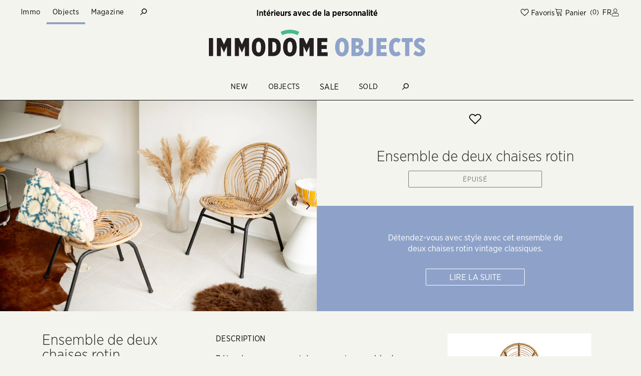

--- FILE ---
content_type: text/html; charset=utf-8
request_url: https://immodome-objects.be/fr/products/two-rotan-chairs
body_size: 52439
content:
<!doctype html><html class="no-js" lang="fr">
    <head>
        <meta charset="utf-8">
        <meta http-equiv="X-UA-Compatible" content="IE=edge">
        <meta name="viewport" content="width=device-width,initial-scale=1">
        <meta name="theme-color" content="">
        <link rel="canonical" href="https://immodome-objects.be/fr/products/two-rotan-chairs">
        <link rel="canonical" href="https://immodome-objects.be/fr/products/two-rotan-chairs" canonical-shop-url="https://immodome-objects.be/"><link rel="shortcut icon" href="//immodome-objects.be/cdn/shop/files/favicon-16x16_32x32.png?v=1740492199" type="image/png"><link rel="preconnect" href="https://cdn.shopify.com" crossorigin>
        <title>
            Ensemble de deux chaises rotin
 &ndash; Immodôme Objects</title>
        
            <meta name="description" content="Détendez-vous avec style avec cet ensemble de deux chaises rotin vintage classiques. Améliorez votre espace de vie avec ces chaises confortables et intemporelles mettant en valeur un chic sans effort. Plongez-y pour un maximum de confort : vous ne croirez pas à quel point ils sont confortables !">
        
        

<meta property="og:site_name" content="Immodôme Objects">
<meta property="og:url" content="https://immodome-objects.be/fr/products/two-rotan-chairs">
<meta property="og:title" content="Ensemble de deux chaises rotin">
<meta property="og:type" content="product">
<meta property="og:description" content="Détendez-vous avec style avec cet ensemble de deux chaises rotin vintage classiques. Améliorez votre espace de vie avec ces chaises confortables et intemporelles mettant en valeur un chic sans effort. Plongez-y pour un maximum de confort : vous ne croirez pas à quel point ils sont confortables !"><meta property="og:image" content="http://immodome-objects.be/cdn/shop/files/DSC_9665.jpg?v=1694779072">
  <meta property="og:image:secure_url" content="https://immodome-objects.be/cdn/shop/files/DSC_9665.jpg?v=1694779072">
  <meta property="og:image:width" content="1984">
  <meta property="og:image:height" content="1320"><meta property="og:price:amount" content="400.00">
  <meta property="og:price:currency" content="EUR"><meta name="twitter:card" content="summary_large_image">
<meta name="twitter:title" content="Ensemble de deux chaises rotin">
<meta name="twitter:description" content="Détendez-vous avec style avec cet ensemble de deux chaises rotin vintage classiques. Améliorez votre espace de vie avec ces chaises confortables et intemporelles mettant en valeur un chic sans effort. Plongez-y pour un maximum de confort : vous ne croirez pas à quel point ils sont confortables !">

        <script>window.performance && window.performance.mark && window.performance.mark('shopify.content_for_header.start');</script><meta name="google-site-verification" content="7RBryZ89KbNHfwEZzuK4W9SWdDPkoPDBfiKKTyQml8g">
<meta id="shopify-digital-wallet" name="shopify-digital-wallet" content="/75623072055/digital_wallets/dialog">
<meta name="shopify-checkout-api-token" content="758d858550625f49fdd47d26751bd8c9">
<link rel="alternate" hreflang="x-default" href="https://immodome-objects.be/products/two-rotan-chairs">
<link rel="alternate" hreflang="en" href="https://immodome-objects.be/products/two-rotan-chairs">
<link rel="alternate" hreflang="fr" href="https://immodome-objects.be/fr/products/two-rotan-chairs">
<link rel="alternate" hreflang="nl" href="https://immodome-objects.be/nl/products/two-rotan-chairs">
<link rel="alternate" type="application/json+oembed" href="https://immodome-objects.be/fr/products/two-rotan-chairs.oembed">
<script async="async" src="/checkouts/internal/preloads.js?locale=fr-BE"></script>
<script id="apple-pay-shop-capabilities" type="application/json">{"shopId":75623072055,"countryCode":"BE","currencyCode":"EUR","merchantCapabilities":["supports3DS"],"merchantId":"gid:\/\/shopify\/Shop\/75623072055","merchantName":"Immodôme Objects","requiredBillingContactFields":["postalAddress","email","phone"],"requiredShippingContactFields":["postalAddress","email","phone"],"shippingType":"shipping","supportedNetworks":["visa","maestro","masterCard"],"total":{"type":"pending","label":"Immodôme Objects","amount":"1.00"},"shopifyPaymentsEnabled":true,"supportsSubscriptions":true}</script>
<script id="shopify-features" type="application/json">{"accessToken":"758d858550625f49fdd47d26751bd8c9","betas":["rich-media-storefront-analytics"],"domain":"immodome-objects.be","predictiveSearch":true,"shopId":75623072055,"locale":"fr"}</script>
<script>var Shopify = Shopify || {};
Shopify.shop = "immodome-objects.myshopify.com";
Shopify.locale = "fr";
Shopify.currency = {"active":"EUR","rate":"1.0"};
Shopify.country = "BE";
Shopify.theme = {"name":"Ella-6.5.0-theme-source","id":149559476535,"schema_name":"Ella","schema_version":"6.5.0","theme_store_id":null,"role":"main"};
Shopify.theme.handle = "null";
Shopify.theme.style = {"id":null,"handle":null};
Shopify.cdnHost = "immodome-objects.be/cdn";
Shopify.routes = Shopify.routes || {};
Shopify.routes.root = "/fr/";</script>
<script type="module">!function(o){(o.Shopify=o.Shopify||{}).modules=!0}(window);</script>
<script>!function(o){function n(){var o=[];function n(){o.push(Array.prototype.slice.apply(arguments))}return n.q=o,n}var t=o.Shopify=o.Shopify||{};t.loadFeatures=n(),t.autoloadFeatures=n()}(window);</script>
<script id="shop-js-analytics" type="application/json">{"pageType":"product"}</script>
<script defer="defer" async type="module" src="//immodome-objects.be/cdn/shopifycloud/shop-js/modules/v2/client.init-shop-cart-sync_C7zOiP7n.fr.esm.js"></script>
<script defer="defer" async type="module" src="//immodome-objects.be/cdn/shopifycloud/shop-js/modules/v2/chunk.common_CSlijhlg.esm.js"></script>
<script type="module">
  await import("//immodome-objects.be/cdn/shopifycloud/shop-js/modules/v2/client.init-shop-cart-sync_C7zOiP7n.fr.esm.js");
await import("//immodome-objects.be/cdn/shopifycloud/shop-js/modules/v2/chunk.common_CSlijhlg.esm.js");

  window.Shopify.SignInWithShop?.initShopCartSync?.({"fedCMEnabled":true,"windoidEnabled":true});

</script>
<script id="__st">var __st={"a":75623072055,"offset":3600,"reqid":"3247f533-403e-40db-ae73-3d920484f16e-1768501620","pageurl":"immodome-objects.be\/fr\/products\/two-rotan-chairs","u":"6faa356b1bc9","p":"product","rtyp":"product","rid":8800938459447};</script>
<script>window.ShopifyPaypalV4VisibilityTracking = true;</script>
<script id="captcha-bootstrap">!function(){'use strict';const t='contact',e='account',n='new_comment',o=[[t,t],['blogs',n],['comments',n],[t,'customer']],c=[[e,'customer_login'],[e,'guest_login'],[e,'recover_customer_password'],[e,'create_customer']],r=t=>t.map((([t,e])=>`form[action*='/${t}']:not([data-nocaptcha='true']) input[name='form_type'][value='${e}']`)).join(','),a=t=>()=>t?[...document.querySelectorAll(t)].map((t=>t.form)):[];function s(){const t=[...o],e=r(t);return a(e)}const i='password',u='form_key',d=['recaptcha-v3-token','g-recaptcha-response','h-captcha-response',i],f=()=>{try{return window.sessionStorage}catch{return}},m='__shopify_v',_=t=>t.elements[u];function p(t,e,n=!1){try{const o=window.sessionStorage,c=JSON.parse(o.getItem(e)),{data:r}=function(t){const{data:e,action:n}=t;return t[m]||n?{data:e,action:n}:{data:t,action:n}}(c);for(const[e,n]of Object.entries(r))t.elements[e]&&(t.elements[e].value=n);n&&o.removeItem(e)}catch(o){console.error('form repopulation failed',{error:o})}}const l='form_type',E='cptcha';function T(t){t.dataset[E]=!0}const w=window,h=w.document,L='Shopify',v='ce_forms',y='captcha';let A=!1;((t,e)=>{const n=(g='f06e6c50-85a8-45c8-87d0-21a2b65856fe',I='https://cdn.shopify.com/shopifycloud/storefront-forms-hcaptcha/ce_storefront_forms_captcha_hcaptcha.v1.5.2.iife.js',D={infoText:'Protégé par hCaptcha',privacyText:'Confidentialité',termsText:'Conditions'},(t,e,n)=>{const o=w[L][v],c=o.bindForm;if(c)return c(t,g,e,D).then(n);var r;o.q.push([[t,g,e,D],n]),r=I,A||(h.body.append(Object.assign(h.createElement('script'),{id:'captcha-provider',async:!0,src:r})),A=!0)});var g,I,D;w[L]=w[L]||{},w[L][v]=w[L][v]||{},w[L][v].q=[],w[L][y]=w[L][y]||{},w[L][y].protect=function(t,e){n(t,void 0,e),T(t)},Object.freeze(w[L][y]),function(t,e,n,w,h,L){const[v,y,A,g]=function(t,e,n){const i=e?o:[],u=t?c:[],d=[...i,...u],f=r(d),m=r(i),_=r(d.filter((([t,e])=>n.includes(e))));return[a(f),a(m),a(_),s()]}(w,h,L),I=t=>{const e=t.target;return e instanceof HTMLFormElement?e:e&&e.form},D=t=>v().includes(t);t.addEventListener('submit',(t=>{const e=I(t);if(!e)return;const n=D(e)&&!e.dataset.hcaptchaBound&&!e.dataset.recaptchaBound,o=_(e),c=g().includes(e)&&(!o||!o.value);(n||c)&&t.preventDefault(),c&&!n&&(function(t){try{if(!f())return;!function(t){const e=f();if(!e)return;const n=_(t);if(!n)return;const o=n.value;o&&e.removeItem(o)}(t);const e=Array.from(Array(32),(()=>Math.random().toString(36)[2])).join('');!function(t,e){_(t)||t.append(Object.assign(document.createElement('input'),{type:'hidden',name:u})),t.elements[u].value=e}(t,e),function(t,e){const n=f();if(!n)return;const o=[...t.querySelectorAll(`input[type='${i}']`)].map((({name:t})=>t)),c=[...d,...o],r={};for(const[a,s]of new FormData(t).entries())c.includes(a)||(r[a]=s);n.setItem(e,JSON.stringify({[m]:1,action:t.action,data:r}))}(t,e)}catch(e){console.error('failed to persist form',e)}}(e),e.submit())}));const S=(t,e)=>{t&&!t.dataset[E]&&(n(t,e.some((e=>e===t))),T(t))};for(const o of['focusin','change'])t.addEventListener(o,(t=>{const e=I(t);D(e)&&S(e,y())}));const B=e.get('form_key'),M=e.get(l),P=B&&M;t.addEventListener('DOMContentLoaded',(()=>{const t=y();if(P)for(const e of t)e.elements[l].value===M&&p(e,B);[...new Set([...A(),...v().filter((t=>'true'===t.dataset.shopifyCaptcha))])].forEach((e=>S(e,t)))}))}(h,new URLSearchParams(w.location.search),n,t,e,['guest_login'])})(!0,!0)}();</script>
<script integrity="sha256-4kQ18oKyAcykRKYeNunJcIwy7WH5gtpwJnB7kiuLZ1E=" data-source-attribution="shopify.loadfeatures" defer="defer" src="//immodome-objects.be/cdn/shopifycloud/storefront/assets/storefront/load_feature-a0a9edcb.js" crossorigin="anonymous"></script>
<script data-source-attribution="shopify.dynamic_checkout.dynamic.init">var Shopify=Shopify||{};Shopify.PaymentButton=Shopify.PaymentButton||{isStorefrontPortableWallets:!0,init:function(){window.Shopify.PaymentButton.init=function(){};var t=document.createElement("script");t.src="https://immodome-objects.be/cdn/shopifycloud/portable-wallets/latest/portable-wallets.fr.js",t.type="module",document.head.appendChild(t)}};
</script>
<script data-source-attribution="shopify.dynamic_checkout.buyer_consent">
  function portableWalletsHideBuyerConsent(e){var t=document.getElementById("shopify-buyer-consent"),n=document.getElementById("shopify-subscription-policy-button");t&&n&&(t.classList.add("hidden"),t.setAttribute("aria-hidden","true"),n.removeEventListener("click",e))}function portableWalletsShowBuyerConsent(e){var t=document.getElementById("shopify-buyer-consent"),n=document.getElementById("shopify-subscription-policy-button");t&&n&&(t.classList.remove("hidden"),t.removeAttribute("aria-hidden"),n.addEventListener("click",e))}window.Shopify?.PaymentButton&&(window.Shopify.PaymentButton.hideBuyerConsent=portableWalletsHideBuyerConsent,window.Shopify.PaymentButton.showBuyerConsent=portableWalletsShowBuyerConsent);
</script>
<script data-source-attribution="shopify.dynamic_checkout.cart.bootstrap">document.addEventListener("DOMContentLoaded",(function(){function t(){return document.querySelector("shopify-accelerated-checkout-cart, shopify-accelerated-checkout")}if(t())Shopify.PaymentButton.init();else{new MutationObserver((function(e,n){t()&&(Shopify.PaymentButton.init(),n.disconnect())})).observe(document.body,{childList:!0,subtree:!0})}}));
</script>
<link id="shopify-accelerated-checkout-styles" rel="stylesheet" media="screen" href="https://immodome-objects.be/cdn/shopifycloud/portable-wallets/latest/accelerated-checkout-backwards-compat.css" crossorigin="anonymous">
<style id="shopify-accelerated-checkout-cart">
        #shopify-buyer-consent {
  margin-top: 1em;
  display: inline-block;
  width: 100%;
}

#shopify-buyer-consent.hidden {
  display: none;
}

#shopify-subscription-policy-button {
  background: none;
  border: none;
  padding: 0;
  text-decoration: underline;
  font-size: inherit;
  cursor: pointer;
}

#shopify-subscription-policy-button::before {
  box-shadow: none;
}

      </style>
<script id="sections-script" data-sections="header-mobile,header-navigation-basic,header-navigation-plain" defer="defer" src="//immodome-objects.be/cdn/shop/t/2/compiled_assets/scripts.js?2911"></script>
<script>window.performance && window.performance.mark && window.performance.mark('shopify.content_for_header.end');</script>

        <style>

@font-face {
            font-family: "Immo-Font";
            src: url("https://cdn.shopify.com/s/files/1/0756/2307/2055/files/GothamNarrow-Light_Web.woff2?v=1688122774") format("woff2"); 
           }

  @font-face {
            font-family: "Immo-Font-Bold";
            src: url("https://cdn.shopify.com/s/files/1/0756/2307/2055/files/GothamNarrow-Bold_Web.woff2?v=1688122774") format("woff2"); 
           }

   @font-face {
            font-family: "Immo-Font-Medium";
            src: url("https://cdn.shopify.com/s/files/1/0756/2307/2055/files/GothamNarrow-Medium_Web.woff2?v=1688122774") format("woff2"); 
           }

   @font-face {
            font-family: "Immo-Font-Book";
            src: url("https://cdn.shopify.com/s/files/1/0756/2307/2055/files/GothamNarrow-Book_Web_3b6b440e-68b8-42f7-9294-9e6b7648561d.woff2?v=1694027117") format("woff2"); 
           }



  
    
        
        
        
        

        @font-face { font-display: swap;
  font-family: Figtree;
  font-weight: 400;
  font-style: normal;
  src: url("//immodome-objects.be/cdn/fonts/figtree/figtree_n4.3c0838aba1701047e60be6a99a1b0a40ce9b8419.woff2") format("woff2"),
       url("//immodome-objects.be/cdn/fonts/figtree/figtree_n4.c0575d1db21fc3821f17fd6617d3dee552312137.woff") format("woff");
}

        @font-face { font-display: swap;
  font-family: Figtree;
  font-weight: 500;
  font-style: normal;
  src: url("//immodome-objects.be/cdn/fonts/figtree/figtree_n5.3b6b7df38aa5986536945796e1f947445832047c.woff2") format("woff2"),
       url("//immodome-objects.be/cdn/fonts/figtree/figtree_n5.f26bf6dcae278b0ed902605f6605fa3338e81dab.woff") format("woff");
}

        @font-face { font-display: swap;
  font-family: Figtree;
  font-weight: 600;
  font-style: normal;
  src: url("//immodome-objects.be/cdn/fonts/figtree/figtree_n6.9d1ea52bb49a0a86cfd1b0383d00f83d3fcc14de.woff2") format("woff2"),
       url("//immodome-objects.be/cdn/fonts/figtree/figtree_n6.f0fcdea525a0e47b2ae4ab645832a8e8a96d31d3.woff") format("woff");
}

        @font-face { font-display: swap;
  font-family: Figtree;
  font-weight: 700;
  font-style: normal;
  src: url("//immodome-objects.be/cdn/fonts/figtree/figtree_n7.2fd9bfe01586148e644724096c9d75e8c7a90e55.woff2") format("woff2"),
       url("//immodome-objects.be/cdn/fonts/figtree/figtree_n7.ea05de92d862f9594794ab281c4c3a67501ef5fc.woff") format("woff");
}


        

        
            
            
            
            
            
            @font-face { font-display: swap;
  font-family: Nunito;
  font-weight: 400;
  font-style: normal;
  src: url("//immodome-objects.be/cdn/fonts/nunito/nunito_n4.fc49103dc396b42cae9460289072d384b6c6eb63.woff2") format("woff2"),
       url("//immodome-objects.be/cdn/fonts/nunito/nunito_n4.5d26d13beeac3116db2479e64986cdeea4c8fbdd.woff") format("woff");
}

            @font-face { font-display: swap;
  font-family: Nunito;
  font-weight: 500;
  font-style: normal;
  src: url("//immodome-objects.be/cdn/fonts/nunito/nunito_n5.a0f0edcf8fc7e6ef641de980174adff4690e50c2.woff2") format("woff2"),
       url("//immodome-objects.be/cdn/fonts/nunito/nunito_n5.b31690ac83c982675aeba15b7e6c0a6ec38755b3.woff") format("woff");
}

            @font-face { font-display: swap;
  font-family: Nunito;
  font-weight: 600;
  font-style: normal;
  src: url("//immodome-objects.be/cdn/fonts/nunito/nunito_n6.1a6c50dce2e2b3b0d31e02dbd9146b5064bea503.woff2") format("woff2"),
       url("//immodome-objects.be/cdn/fonts/nunito/nunito_n6.6b124f3eac46044b98c99f2feb057208e260962f.woff") format("woff");
}

            @font-face { font-display: swap;
  font-family: Nunito;
  font-weight: 700;
  font-style: normal;
  src: url("//immodome-objects.be/cdn/fonts/nunito/nunito_n7.37cf9b8cf43b3322f7e6e13ad2aad62ab5dc9109.woff2") format("woff2"),
       url("//immodome-objects.be/cdn/fonts/nunito/nunito_n7.45cfcfadc6630011252d54d5f5a2c7c98f60d5de.woff") format("woff");
}


                  
        
    

    :root {
        /* Settings Body */
        
            --font-body-family: Immo-Font-Book;
        
        --font-body-size: 17px;
        --font-body-weight: 400;
        --body-line-height: 22px;
        --body-letter-spacing: .02em;

        /* Settings Heading */
        
            --font-heading-family: Immo-Font-Bold;
        
        --font-heading-size: 16px;
        --font-heading-weight: 400;
        --font-heading-style: normal;
        --heading-line-height: 24px;
        --heading-letter-spacing: .04em;
        --heading-text-transform: uppercase;
        --heading-border-height: 2px;

        /* Settings Navigation */
        /* Menu Lv1 */
        
            --font-menu-lv1-family: Immo-Font-Book;
        
        --font-menu-lv1-size: 15px;
        --font-menu-lv1-weight: 400;
        --menu-lv1-line-height: 22px;
        --menu-lv1-letter-spacing: .03em;
        --menu-lv1-text-transform: uppercase;

        /* Menu Lv2 */
        
            --font-menu-lv2-family: Immo-Font-Book;
        
        --font-menu-lv2-size: 15px;
        --font-menu-lv2-weight: 400;
        --menu-lv2-line-height: 22px;
        --menu-lv2-letter-spacing: .02em;
        --menu-lv2-text-transform: capitalize;

        /* Menu Lv3 */
        
            --font-menu-lv3-family: Immo-Font-Book;
        
        --font-menu-lv3-size: 15px;
        --font-menu-lv3-weight: 400;
        --menu-lv3-line-height: 22px;
        --menu-lv3-letter-spacing: .02em;
        --menu-lv3-text-transform: capitalize;

        /* Mega Menu Lv2 */
        
            --font-mega-menu-lv2-family: Immo-Font-Book;
        
        --font-mega-menu-lv2-size: 15px;
        --font-mega-menu-lv2-weight: 400;
        --font-mega-menu-lv2-style: normal;
        --mega-menu-lv2-line-height: 22px;
        --mega-menu-lv2-letter-spacing: .02em;
        --mega-menu-lv2-text-transform: uppercase;

        /* Mega Menu Lv3 */
        
            --font-mega-menu-lv3-family: Immo-Font-Book;
        
        --font-mega-menu-lv3-size: 15px;
        --font-mega-menu-lv3-weight: 400;
        --mega-menu-lv3-line-height: 22px;
        --mega-menu-lv3-letter-spacing: .02em;
        --mega-menu-lv3-text-transform: capitalize;

        /* Product Card Title */--product-title-font: Immo-Font-Book;--product-title-font-size : 17px;
        --product-title-font-weight : 900;
        --product-title-line-height: 22px;
        --product-title-letter-spacing: .02em;
        --product-title-line-text : 2;
        --product-title-text-transform : none;
        --product-title-margin-bottom: 10px;

        /* Product Card Vendor */--product-vendor-font: Immo-Font-Book;--product-vendor-font-size : 12px;
        --product-vendor-font-weight : 400;
        --product-vendor-font-style : normal;
        --product-vendor-line-height: 22px;
        --product-vendor-letter-spacing: .02em;
        --product-vendor-text-transform : none;
        --product-vendor-margin-bottom: 0px;

        /* Product Card Price */--product-price-font: Immo-Font-Book;--product-price-font-size : 17px;
        --product-price-font-weight : 400;
        --product-price-line-height: 22px;
        --product-price-letter-spacing: .02em;
        --product-price-margin-top: 0px;
        --product-price-margin-bottom: 13px;

        /* Product Card Badge */--badge-font: Immo-Font-Book;--badge-font-size : 12px;
        --badge-font-weight : 400;
        --badge-text-transform : none;
        --badge-letter-spacing: .02em;
        --badge-line-height: 20px;
        --badge-border-radius: 0px;
        --badge-padding-top: 0px;
        --badge-padding-bottom: 0px;
        --badge-padding-left-right: 8px;
        --badge-postion-top: 0px;
        --badge-postion-left-right: 0px;

        /* Product Quickview */
        --product-quickview-font-size : 12px;
        --product-quickview-line-height: 23px;
        --product-quickview-border-radius: 1px;
        --product-quickview-padding-top: 0px;
        --product-quickview-padding-bottom: 0px;
        --product-quickview-padding-left-right: 7px;
        --product-quickview-sold-out-product: #e95144;--product-quickview-box-shadow: none;/* Blog Card Tile */--blog-title-font: Immo-Font-Bold;--blog-title-font-size : 20px;
        --blog-title-font-weight : 400;
        --blog-title-line-height: 29px;
        --blog-title-letter-spacing: .09em;
        --blog-title-text-transform : uppercase;

        /* Blog Card Info (Date, Author) */--blog-info-font: Immo-Font-Book;--blog-info-font-size : 14px;
        --blog-info-font-weight : 400;
        --blog-info-line-height: 20px;
        --blog-info-letter-spacing: .02em;
        --blog-info-text-transform : uppercase;

        /* Button 1 */--btn-1-font-family: 'Immo-Font-Book';--btn-1-font-size: 14px;
        --btn-1-font-weight: 400;
        --btn-1-text-transform: uppercase;
        --btn-1-line-height: 22px;
        --btn-1-letter-spacing: .05em;
        --btn-1-text-align: center;
        --btn-1-border-radius: 0px;
        --btn-1-border-width: 1px;
        --btn-1-border-style: solid;
        --btn-1-padding-top: 10px;
        --btn-1-padding-bottom: 10px;
        --btn-1-horizontal-length: 0px;
        --btn-1-vertical-length: 0px;
        --btn-1-blur-radius: 0px;
        --btn-1-spread: 0px;
        
        
        
          --btn-1-all-bg-opacity-hover: rgba(0, 0, 0, 0.5);
        
        
            --btn-1-inset: ;
        

        /* Button 2 */--btn-2-font-family: Immo-Font-Bold;--btn-2-font-size: 18px;
        --btn-2-font-weight: 400;
        --btn-2-text-transform: uppercase;
        --btn-2-line-height: 23px;
        --btn-2-letter-spacing: .05em;
        --btn-2-text-align: right;
        --btn-2-border-radius: 6px;
        --btn-2-border-width: 1px;
        --btn-2-border-style: solid;
        --btn-2-padding-top: 20px;
        --btn-2-padding-bottom: 20px;
        --btn-2-horizontal-length: 4px;
        --btn-2-vertical-length: 4px;
        --btn-2-blur-radius: 7px;
        --btn-2-spread: 0px;
        
        
          --btn-2-all-bg-opacity: rgba(25, 145, 226, 0.5);
        
        
          --btn-2-all-bg-opacity-hover: rgba(0, 0, 0, 0.5);
        
        
            --btn-2-inset: ;
        

        /* Button 3 */--btn-3-font-family: Immo-Font-Book;--btn-3-font-size: 14px;
        --btn-3-font-weight: 400;
        --btn-3-text-transform: uppercase;
        --btn-3-line-height: 22px;
        --btn-3-letter-spacing: .05em;
        --btn-3-text-align: center;
        --btn-3-border-radius: 0px;
        --btn-3-border-width: 1px;
        --btn-3-border-style: solid;
        --btn-3-padding-top: 10px;
        --btn-3-padding-bottom: 10px;
        --btn-3-horizontal-length: 0px;
        --btn-3-vertical-length: 0px;
        --btn-3-blur-radius: 0px;
        --btn-3-spread: 0px;
        
        
          --btn-3-all-bg-opacity: rgba(0, 0, 0, 0.1);
        
        
          --btn-3-all-bg-opacity-hover: rgba(0, 0, 0, 0.1);
        

        
            --btn-3-inset: ;
        

        /* Footer Heading */--footer-heading-font-family: Immo-Font-Book;--footer-heading-font-size : 15px;
        --footer-heading-font-weight : 600;
        --footer-heading-line-height : 22px;
        --footer-heading-letter-spacing : .05em;
        --footer-heading-text-transform : uppercase;

        /* Footer Link */--footer-link-font-family: Immo-Font-Book;--footer-link-font-size : 12px;
        --footer-link-font-weight : ;
        --footer-link-line-height : 28px;
        --footer-link-letter-spacing : .02em;
        --footer-link-text-transform : capitalize;

        /* Page Title */
        
            --font-page-title-family: Immo-Font-Book;
        
        --font-page-title-size: 20px;
        --font-page-title-weight: 400;
        --font-page-title-style: normal;
        --page-title-line-height: 20px;
        --page-title-letter-spacing: .05em;
        --page-title-text-transform: uppercase;

        /* Font Product Tab Title */
        --font-tab-type-1: Immo-Font-Book;
        --font-tab-type-2: Immo-Font-Bold;

        /* Text Size */
        --text-size-font-size : 10px;
        --text-size-font-weight : 400;
        --text-size-line-height : 22px;
        --text-size-letter-spacing : 0;
        --text-size-text-transform : uppercase;
        --text-size-color : #787878;

        /* Font Weight */
        --font-weight-normal: 400;
        --font-weight-medium: 500;
        --font-weight-semibold: 600;
        --font-weight-bold: 700;
        --font-weight-bolder: 800;
        --font-weight-black: 900;

        /* Radio Button */
        --form-label-checkbox-before-bg: #fff;
        --form-label-checkbox-before-border: #cecece;
        --form-label-checkbox-before-bg-checked: #000;

        /* Conatiner */
        --body-custom-width-container: 1600px;

        /* Layout Boxed */
        --color-background-layout-boxed: #f4f4f0;/* Arrow */
        --position-horizontal-slick-arrow: 0;

        /* General Color*/
        --color-text: #000000;
        --color-text2: #969696;
        --color-global: #000000;
        --color-white: #FFFFFF;
        --color-grey: #868686;
        --color-black: #000000;
        --color-base-text-rgb: 0, 0, 0;
        --color-base-text2-rgb: 150, 150, 150;
        --color-background: #f4f4ef;
        --color-background-rgb: 244, 244, 239;
        --color-background-overylay: rgba(244, 244, 239, 0.9);
        --color-base-accent-text: ;
        --color-base-accent-1: ;
        --color-base-accent-2: ;
        --color-link: #000000;
        --color-link-hover: #000000;
        --color-error: #D93333;
        --color-error-bg: #FCEEEE;
        --color-success: #5A5A5A;
        --color-success-bg: #DFF0D8;
        --color-info: #000000;
        --color-info-bg: #FFF2DD;
        --color-link-underline: rgba(0, 0, 0, 0.5);

        --color-breadcrumb: #999999;
        --colors-breadcrumb-hover: #232323;
        --colors-breadcrumb-active: #999999;

        --border-global: #e6e6e6;
        --bg-global: #f4f4ef;

        --bg-planceholder: #fafafa;

        --color-warning: #fff;
        --bg-warning: #e0b252;

        --color-background-10 : #dcdcd7;
        --color-background-20 : #c3c3bf;
        --color-background-30 : #ababa7;
        --color-background-50 : #7a7a78;
        --color-background-global : #7a7a78;

        /* Arrow Color */
        --arrow-color: #000000;
        --arrow-background-color: #fff;
        --arrow-border-color: #ccc;
        --arrow-color-hover: #000000;
        --arrow-background-color-hover: #f8f8f8;
        --arrow-border-color-hover: #f8f8f8;

        --arrow-width: 35px;
        --arrow-height: 35px;
        --arrow-size: px;
        --arrow-size-icon: 17px;
        --arrow-border-radius: 50%;
        --arrow-border-width: 1px;

        /* Pagination Color */
        --pagination-item-color: #000000;
        --pagination-item-color-active: #000000;
        --pagination-item-bg-color: 
        #f4f4ef;
        --pagination-item-bg-color-active: #f4f4ef;
        --pagination-item-border-color: #fff;
        --pagination-item-border-color-active: #ffffff;

        --pagination-arrow-color: #000000;
        --pagination-arrow-color-active: #000000;
        --pagination-arrow-bg-color: #f4f4ef;
        --pagination-arrow-bg-color-active: #f4f4ef;
        --pagination-arrow-border-color: #fff;
        --pagination-arrow-border-color-active: #fff;

        /* Dots Color */
        --dots-color: transparent;
        --dots-border-color: #000000;
        --dots-color-active: #000000;
        --dots-border-color-active: #000000;
        --dots-style2-background-opacity: #00000050;
        --dots-width: 12px;
        --dots-height: 12px;

        /* Button Color */
        --btn-1-color: #FFFFFF;
        --btn-1-bg: #000000;
        --btn-1-border: #000000;
        --btn-1-color-hover: #000000;
        --btn-1-bg-hover: #ffffff;
        --btn-1-border-hover: #000000;

        --btn-2-color: #000000;
        --btn-2-bg: #f4f4ef;
        --btn-2-border: #727272;
        --btn-2-color-hover: #FFFFFF;
        --btn-2-bg-hover: #000000;
        --btn-2-border-hover: #000000;

        --btn-3-color: #FFFFFF;
        --btn-3-bg: #e9514b;
        --btn-3-border: #e9514b;
        --btn-3-color-hover: #ffffff;
        --btn-3-bg-hover: #e9514b;
        --btn-3-border-hover: #e9514b;

        --anchor-transition: all ease .3s;
        --bg-white: #ffffff;
        --bg-black: #000000;
        --bg-grey: #808080;
        --icon: var(--color-text);
        --text-cart: #3c3c3c;
        --duration-short: 100ms;
        --duration-default: 350ms;
        --duration-long: 500ms;

        --form-input-bg: #ffffff;
        --form-input-border: #c7c7c7;
        --form-input-color: #000000;;
        --form-input-placeholder: #868686;
        --form-label: #000000;

        --new-badge-color: #ffffff;
        --new-badge-bg: #48bb88;
        --sale-badge-color: #ffffff;
        --sale-badge-bg: #e95144;
        --sold-out-badge-color: #ffffff;
        --sold-out-badge-bg: #8ea2c9;
        --custom-badge-color: #ffffff;
        --custom-badge-bg: #ffbb49;
        --bundle-badge-color: #ffffff;
        --bundle-badge-bg: #232323;
        
        --product-title-color : #232323;
        --product-title-color-hover : #232323;
        --product-vendor-color : #969696;
        --product-price-color : #232323;
        --product-sale-price-color : #e95144;
        --product-compare-price-color : #969696;
        --product-review-full-color : #000000;
        --product-review-empty-color : #A4A4A4;
        --product-swatch-border : #cbcbcb;
        --product-swatch-border-active : #232323;
        --product-swatch-width : 40px;
        --product-swatch-height : 40px;
        --product-swatch-border-radius : 0px;
        --product-swatch-color-width : 40px;
        --product-swatch-color-height : 40px;
        --product-swatch-color-border-radius : 20px;
        --product-wishlist-color : #000000;
        --product-wishlist-bg : rgba(0,0,0,0);
        --product-wishlist-border : transparent;
        --product-wishlist-color-added : #ffffff;
        --product-wishlist-bg-added : #8ea2c9;
        --product-wishlist-border-added : transparent;
        --product-compare-color : #000000;
        --product-compare-bg : #FFFFFF;
        --product-compare-color-added : #D12442;
        --product-compare-bg-added : #FFFFFF;
        --product-hot-stock-text-color : #d62828;
        --product-quick-view-color : #000000;
        --product-cart-image-fit : contain;
        --product-title-variant-font-size: 16px;

        
          --product-quick-view-bg : #FFFFFF;
        
        --product-quick-view-bg-above-button: rgba(255, 255, 255, 0.7);
        --product-quick-view-color-hover : #FFFFFF;
        --product-quick-view-bg-hover : #000000;

        --product-action-color : #232323;       
        --product-action-bg : #ffffff;
        --product-action-border : #000000;
        --product-action-color-hover : #FFFFFF;
        --product-action-bg-hover : #232323;
        --product-action-border-hover : #232323;

        /* Multilevel Category Filter */
        --color-label-multiLevel-categories: #232323;
        --bg-label-multiLevel-categories: #fff;
        --color-button-multiLevel-categories: #fff;
        --bg-button-multiLevel-categories: #ff8b21;
        --border-button-multiLevel-categories: transparent;
        --hover-color-button-multiLevel-categories: #fff;
        --hover-bg-button-multiLevel-categories: #ff8b21;

        --w-product-swatch-custom: 30px;
        --h-product-swatch-custom: 30px;
        --w-product-swatch-custom-mb: 20px;
        --h-product-swatch-custom-mb: 20px;
        --font-size-product-swatch-more: 12px;

        --swatch-border : #cbcbcb;
        --swatch-border-active : #000000;

        --variant-size: #232323;
        --variant-size-border: #e7e7e7;
        --variant-size-bg: #ffffff;
        --variant-size-hover: #ffffff;
        --variant-size-border-hover: #232323;
        --variant-size-bg-hover: #232323;

        --variant-bg : #f4f4ef;
        --variant-color : #000000;
        --variant-bg-active : #f4f4ef;
        --variant-color-active : #000000;

        /* Font Size Text Social */
        --fontsize-text-social: 12px;
        
        /* Sidebar Animation */
        --page-content-distance: 64px;
        --sidebar-content-distance: 40px;
        --button-transition-ease: cubic-bezier(.25,.46,.45,.94);

        /* Loading Spinner Color */
        --spinner-top-color: #fc0;
        --spinner-right-color: #4dd4c6;
        --spinner-bottom-color: #f00;
        --spinner-left-color: #f6f6f6;

        /* Product Card Marquee */
        --product-marquee-background-color: ;
        --product-marquee-text-color: #ffffff;
        --product-marquee-text-size: 15px;
        --product-marquee-text-mobile-size: 14px;
        --product-marquee-text-weight: 400;
        --product-marquee-text-transform: none;
        --product-marquee-text-style: italic;
        --product-marquee-speed: ;  
        --product-marquee-line-height: calc(var(--product-marquee-text-mobile-size) * 1.5);
    }
</style>
        <link href="//immodome-objects.be/cdn/shop/t/2/assets/base.css?v=27938261103848341631759410776" rel="stylesheet" type="text/css" media="all" />
<link href="//immodome-objects.be/cdn/shop/t/2/assets/base-banner-animation.css?v=142525759880205592811683196553" rel="stylesheet" type="text/css" media="all" />
    <link href="//immodome-objects.be/cdn/shop/t/2/assets/component-card-banner-animation.css?v=55904521405352394641683196554" rel="stylesheet" type="text/css" media="all" />
<link href="//immodome-objects.be/cdn/shop/t/2/assets/animated.css?v=54616323744978996581683196553" rel="stylesheet" type="text/css" media="all" />
<link href="//immodome-objects.be/cdn/shop/t/2/assets/component-card.css?v=42476446379943031531683811507" rel="stylesheet" type="text/css" media="all" />
<link href="//immodome-objects.be/cdn/shop/t/2/assets/component-loading-overlay.css?v=170491267859233445071683196555" rel="stylesheet" type="text/css" media="all" />
<link href="//immodome-objects.be/cdn/shop/t/2/assets/component-loading-banner.css?v=41583448467146640571683196555" rel="stylesheet" type="text/css" media="all" />
<link href="//immodome-objects.be/cdn/shop/t/2/assets/component-quick-cart.css?v=123797079162677271371683196556" rel="stylesheet" type="text/css" media="all" />
<link rel="stylesheet" href="//immodome-objects.be/cdn/shop/t/2/assets/vendor.css?v=164616260963476715651683196559" media="print" onload="this.media='all'">
<noscript><link href="//immodome-objects.be/cdn/shop/t/2/assets/vendor.css?v=164616260963476715651683196559" rel="stylesheet" type="text/css" media="all" /></noscript>


<link rel="stylesheet" href="//immodome-objects.be/cdn/shop/t/2/assets/component-newsletter.css?v=54058530822278129331683196555" media="print" onload="this.media='all'">
<link rel="stylesheet" href="//immodome-objects.be/cdn/shop/t/2/assets/component-slider.css?v=37888473738646685221683196556" media="print" onload="this.media='all'">
<link rel="stylesheet" href="//immodome-objects.be/cdn/shop/t/2/assets/component-list-social.css?v=102044711114163579551683196555" media="print" onload="this.media='all'"><noscript><link href="//immodome-objects.be/cdn/shop/t/2/assets/component-newsletter.css?v=54058530822278129331683196555" rel="stylesheet" type="text/css" media="all" /></noscript>
<noscript><link href="//immodome-objects.be/cdn/shop/t/2/assets/component-slider.css?v=37888473738646685221683196556" rel="stylesheet" type="text/css" media="all" /></noscript>
<noscript><link href="//immodome-objects.be/cdn/shop/t/2/assets/component-list-social.css?v=102044711114163579551683196555" rel="stylesheet" type="text/css" media="all" /></noscript>

<style type="text/css">
	.nav-title-mobile {display: none;}.list-menu--disclosure{display: none;position: absolute;min-width: 100%;width: 22rem;background-color: var(--bg-white);box-shadow: 0 1px 4px 0 rgb(0 0 0 / 15%);padding: 5px 0 5px 20px;opacity: 0;visibility: visible;pointer-events: none;transition: opacity var(--duration-default) ease, transform var(--duration-default) ease;}.list-menu--disclosure-2{margin-left: calc(100% - 15px);z-index: 2;top: -5px;}.list-menu--disclosure:focus {outline: none;}.list-menu--disclosure.localization-selector {max-height: 18rem;overflow: auto;width: 10rem;padding: 0.5rem;}.js menu-drawer > details > summary::before, .js menu-drawer > details[open]:not(.menu-opening) > summary::before {content: '';position: absolute;cursor: default;width: 100%;height: calc(100vh - 100%);height: calc(var(--viewport-height, 100vh) - (var(--header-bottom-position, 100%)));top: 100%;left: 0;background: var(--color-foreground-50);opacity: 0;visibility: hidden;z-index: 2;transition: opacity var(--duration-default) ease,visibility var(--duration-default) ease;}menu-drawer > details[open] > summary::before {visibility: visible;opacity: 1;}.menu-drawer {position: absolute;transform: translateX(-100%);visibility: hidden;z-index: 3;left: 0;top: 100%;width: 100%;max-width: calc(100vw - 4rem);padding: 0;border: 0.1rem solid var(--color-background-10);border-left: 0;border-bottom: 0;background-color: var(--bg-white);overflow-x: hidden;}.js .menu-drawer {height: calc(100vh - 100%);height: calc(var(--viewport-height, 100vh) - (var(--header-bottom-position, 100%)));}.js details[open] > .menu-drawer, .js details[open] > .menu-drawer__submenu {transition: transform var(--duration-default) ease, visibility var(--duration-default) ease;}.no-js details[open] > .menu-drawer, .js details[open].menu-opening > .menu-drawer, details[open].menu-opening > .menu-drawer__submenu {transform: translateX(0);visibility: visible;}@media screen and (min-width: 750px) {.menu-drawer {width: 40rem;}.no-js .menu-drawer {height: auto;}}.menu-drawer__inner-container {position: relative;height: 100%;}.menu-drawer__navigation-container {display: grid;grid-template-rows: 1fr auto;align-content: space-between;overflow-y: auto;height: 100%;}.menu-drawer__navigation {padding: 0 0 5.6rem 0;}.menu-drawer__inner-submenu {height: 100%;overflow-x: hidden;overflow-y: auto;}.no-js .menu-drawer__navigation {padding: 0;}.js .menu-drawer__menu li {width: 100%;border-bottom: 1px solid #e6e6e6;overflow: hidden;}.menu-drawer__menu-item{line-height: var(--body-line-height);letter-spacing: var(--body-letter-spacing);padding: 10px 20px 10px 15px;cursor: pointer;display: flex;align-items: center;justify-content: space-between;}.menu-drawer__menu-item .label{display: inline-block;vertical-align: middle;font-size: calc(var(--font-body-size) - 4px);font-weight: var(--font-weight-normal);letter-spacing: var(--body-letter-spacing);height: 20px;line-height: 20px;margin: 0 0 0 10px;padding: 0 5px;text-transform: uppercase;text-align: center;position: relative;}.menu-drawer__menu-item .label:before{content: "";position: absolute;border: 5px solid transparent;top: 50%;left: -9px;transform: translateY(-50%);}.menu-drawer__menu-item > .icon{width: 24px;height: 24px;margin: 0 10px 0 0;}.menu-drawer__menu-item > .symbol {position: absolute;right: 20px;top: 50%;transform: translateY(-50%);display: flex;align-items: center;justify-content: center;font-size: 0;pointer-events: none;}.menu-drawer__menu-item > .symbol .icon{width: 14px;height: 14px;opacity: .6;}.menu-mobile-icon .menu-drawer__menu-item{justify-content: flex-start;}.no-js .menu-drawer .menu-drawer__menu-item > .symbol {display: none;}.js .menu-drawer__submenu {position: absolute;top: 0;width: 100%;bottom: 0;left: 0;background-color: var(--bg-white);z-index: 1;transform: translateX(100%);visibility: hidden;}.js .menu-drawer__submenu .menu-drawer__submenu {overflow-y: auto;}.menu-drawer__close-button {display: block;width: 100%;padding: 10px 15px;background-color: transparent;border: none;background: #f6f8f9;position: relative;}.menu-drawer__close-button .symbol{position: absolute;top: auto;left: 20px;width: auto;height: 22px;z-index: 10;display: flex;align-items: center;justify-content: center;font-size: 0;pointer-events: none;}.menu-drawer__close-button .icon {display: inline-block;vertical-align: middle;width: 18px;height: 18px;transform: rotate(180deg);}.menu-drawer__close-button .text{max-width: calc(100% - 50px);white-space: nowrap;overflow: hidden;text-overflow: ellipsis;display: inline-block;vertical-align: top;width: 100%;margin: 0 auto;}.no-js .menu-drawer__close-button {display: none;}.menu-drawer__utility-links {padding: 2rem;}.menu-drawer__account {display: inline-flex;align-items: center;text-decoration: none;padding: 1.2rem;margin-left: -1.2rem;font-size: 1.4rem;}.menu-drawer__account .icon-account {height: 2rem;width: 2rem;margin-right: 1rem;}.menu-drawer .list-social {justify-content: flex-start;margin-left: -1.25rem;margin-top: 2rem;}.menu-drawer .list-social:empty {display: none;}.menu-drawer .list-social__link {padding: 1.3rem 1.25rem;}

	/* Style General */
	.d-block{display: block}.d-inline-block{display: inline-block}.d-flex{display: flex}.d-none {display: none}.d-grid{display: grid}.ver-alg-mid {vertical-align: middle}.ver-alg-top{vertical-align: top}
	.flex-jc-start{justify-content:flex-start}.flex-jc-end{justify-content:flex-end}.flex-jc-center{justify-content:center}.flex-jc-between{justify-content:space-between}.flex-jc-stretch{justify-content:stretch}.flex-align-start{align-items: flex-start}.flex-align-center{align-items: center}.flex-align-end{align-items: flex-end}.flex-align-stretch{align-items:stretch}.flex-wrap{flex-wrap: wrap}.flex-nowrap{flex-wrap: nowrap}.fd-row{flex-direction:row}.fd-row-reverse{flex-direction:row-reverse}.fd-column{flex-direction:column}.fd-column-reverse{flex-direction:column-reverse}.fg-0{flex-grow:0}.fs-0{flex-shrink:0}.gap-15{gap:15px}.gap-30{gap:30px}
	.p-relative{position:relative}.p-absolute{position:absolute}.p-static{position:static}.p-fixed{position:fixed;}
	.zi-1{z-index:1}.zi-2{z-index:2}.zi-3{z-index:3}.zi-5{z-index:5}.zi-6{z-index:6}.zi-7{z-index:7}.zi-9{z-index:9}.zi-10{z-index:10}.zi-99{z-index:99} .zi-100{z-index:100} .zi-101{z-index:101}
	.top-0{top:0}.top-100{top:100%}.top-auto{top:auto}.left-0{left:0}.left-auto{left:auto}.right-0{right:0}.right-auto{right:auto}.bottom-0{bottom:0}
	.middle-y{top:50%;transform:translateY(-50%)}.middle-x{left:50%;transform:translateX(-50%)}
	.opacity-0{opacity:0}.opacity-1{opacity:1}
	.o-hidden{overflow:hidden}.o-visible{overflow:visible}.o-unset{overflow:unset}.o-x-hidden{overflow-x:hidden}.o-y-auto{overflow-y:auto;}
	.pt-0{padding-top:0}.pt-2{padding-top:2px}.pt-5{padding-top:5px}.pt-10{padding-top:10px}.pt-10-imp{padding-top:10px !important}.pt-12{padding-top:12px}.pt-16{padding-top:16px}.pt-20{padding-top:20px}.pt-24{padding-top:24px}.pt-32{padding-top:32px}.pt-36{padding-top:36px}.pt-48{padding-top:48px}.pb-0{padding-bottom:0}.pb-5{padding-bottom:5px}.pb-10{padding-bottom:10px}.pb-10-imp{padding-bottom:10px !important}.pb-12{padding-bottom:12px}.pb-16{padding-bottom:16px}.pb-20{padding-bottom:20px}.pb-24{padding-bottom:24px}.pb-32{padding-bottom:32px}.pb-40{padding-bottom:40px}.pb-48{padding-bottom:48px}.pb-50{padding-bottom:50px}.pb-80{padding-bottom:80px}.pb-84{padding-bottom:84px}.pr-0{padding-right:0}.pr-5{padding-right: 5px}.pr-10{padding-right:10px}.pr-20{padding-right:20px}.pr-24{padding-right:24px}.pr-30{padding-right:30px}.pr-36{padding-right:36px}.pl-0{padding-left:0}.pl-12{padding-left:12px}.pl-20{padding-left:20px}.pl-24{padding-left:24px}.pl-36{padding-left:36px}.pl-48{padding-left:48px}.pl-52{padding-left:52px}.p-zero{padding:0}
	.m-lr-auto{margin:0 auto}.m-zero{margin:0}.ml-0{margin-left:0}.ml-5{margin-left:5px}.ml-15{margin-left:15px}.ml-20{margin-left:20px}.mr-0{margin-right:0}.mr-5{margin-right:5px}.mr-20{margin-right:20px}.mt-0{margin-top: 0}.mt-10{margin-top: 10px}.mt-20{margin-top: 20px}.mt-30{margin-top: 30px}.mt-40{margin-top: 40px}
	.h-0{height:0}.h-100{height:100%}.h-100v{height:100vh}.h-auto{height:auto}.mah-100{max-height:100%}.mih-15{min-height: 15px}.mih-none{min-height: unset}.lih-15{line-height: 15px}
	.w-100{width:100%}.w-100v{width:100vw}.maw-100{max-width:100%}.maw-300{max-width:300px}.w-auto{width:auto}.minw-auto{min-width: auto}
	.float-l{float:left}.float-r{float:right}
	.b-zero{border:none}.br-50p{border-radius:50%}.br-zero{border-radius:0}.br-2{border-radius:2px}.bg-none{background: none}
	.stroke-w-3{stroke-width: 3px}.stroke-w-5{stroke-width: 5px}.stroke-w-7 {stroke-width: 7px}.stroke-w-10 {stroke-width: 10px}.stroke-w-12 {stroke-width: 12px}.stroke-w-15 {stroke-width: 15px}.stroke-w-20 {stroke-width: 20px}
	.w-21{width: 21px}.w-23{width: 23px}.w-24{width: 24px}.h-22{height: 22px}.h-23{height: 23px}.h-24{height: 24px}.w-h-17{width: 17px;height: 17px}.w-h-18 {width: 18px;height: 18px}.w-h-20 {width: 20px;height: 20px}.w-h-22 {width: 22px;height: 22px}.w-h-24 {width: 24px;height: 24px}.w-h-25 {width: 25px;height: 25px}.w-h-26 {width: 26px;height: 26px}.w-h-28 {width: 28px;height: 28px}.w-h-30 {width: 30px;height: 30px}.w-h-32 {width: 32px;height: 32px}
	.txt-d-none{text-decoration:none}.txt-d-underline{text-decoration:underline}.txt-u-o-1{text-underline-offset: 1px}.txt-u-o-2{text-underline-offset: 2px}.txt-u-o-3{text-underline-offset: 3px}.txt-t-up{text-transform:uppercase}.txt-t-cap{text-transform:capitalize}
	.ft-0{font-size: 0}.ls-0{letter-spacing: 0}.ls-02{letter-spacing: 0.2em}.ls-05{letter-spacing: 0.5em}
	.button-effect svg{transition: 0.3s}.button-effect:hover svg{transform: rotate(180deg)}
	.icon-effect:hover svg {transform: scale(1.15)}.icon-effect:hover .icon-search-1 {transform: rotate(-90deg) scale(1.15)}
	.link-effect > span:after {content: "";position: absolute;bottom: -2px;left: 0;height: 1px;width: 100%;transform: scaleX(0);transition: transform var(--duration-default) ease-out;transform-origin: right}
	.link-effect > span:hover:after{transform: scaleX(1);transform-origin: left}
</style>
        <script src="//immodome-objects.be/cdn/shop/t/2/assets/vendor.js?v=50823196851932006391683196559" type="text/javascript"></script>
<script src="//immodome-objects.be/cdn/shop/t/2/assets/global.js?v=6139048740553227541683196557" type="text/javascript"></script>
<script src="//immodome-objects.be/cdn/shop/t/2/assets/lazysizes.min.js?v=122719776364282065531683196558" type="text/javascript"></script>
<script src="//immodome-objects.be/cdn/shop/t/2/assets/banner-animation.js?v=31722358347073312901683196553" defer="defer"></script>

<script>
    window.lazySizesConfig = window.lazySizesConfig || {};
    lazySizesConfig.loadMode = 1;
    window.lazySizesConfig.init = false;
    lazySizes.init();

    window.rtl_slick = false;
    window.mobile_menu = 'default';
    window.money_format = '€{{amount_without_comma_separator}}';
    window.shop_currency = 'EUR';
    window.show_multiple_currencies = false;
    window.routes = {
        root: '/fr',
        cart: '/fr/cart',
        cart_add_url: '/fr/cart/add',
        cart_change_url: '/fr/cart/change',
        cart_update_url: '/fr/cart/update',
        collection_all: '/fr/collections/all',
        predictive_search_url: '/fr/search/suggest',
        search_url: '/fr/search'
    }; 
    window.button_load_more = {
        default: `Montre plus`,
        loading: `Chargement...`,
        view_all: `Voir toute la collection`,
        no_more: `Plus de produit`
    };
    window.after_add_to_cart = {
        type: 'quick_cart',
        message: `is added to your shopping cart.`
    };
    window.quick_shop = {
        show: false,
        see_details: `View Full Details`,
    };
    window.quick_cart = {
        show: false
    };
    window.cartStrings = {
        error: `Une erreur est survenue lors de l’actualisation de votre panier. Veuillez réessayer.`,
        quantityError: `Vous ne pouvez ajouter que [quantité] de cet article à votre panier.`,
        addProductOutQuantity: `You can only add [maxQuantity] of this product to your cart`,
        addProductOutQuantity2: `The quantity of this product is insufficient.`,
        cartErrorMessage: `Translation missing: fr.sections.cart.cart_quantity_error_prefix`,
        soldoutText: `Vendu`,
        alreadyText: `tous`,
    };
    window.variantStrings = {
        addToCart: `Ajouter au panier`,
        addingToCart: `Adding to cart...`,
        addedToCart: `Added to cart`,
        submit: `Submit`,
        soldOut: `Épuisé`,
        unavailable: `Non disponible`,
        soldOut_message: `This variant is sold out!`,
        unavailable_message: `This variant is unavailable!`,
        addToCart_message: `You must select at least one products to add!`,
        select: `Select Options`,
        preOrder: `Pre-Order`,
        add: `Ajouter`
    };
    window.inventory_text = {
        hotStock: `Hurry up! only [inventory] left`,
        hotStock2: `Please hurry! Only [inventory] left in stock`,
        warningQuantity: `Maximum quantity: [inventory]`,
        inStock: `In Stock`,
        outOfStock: `Out Of Stock`,
        manyInStock: `Many In Stock`,
        show_options: `Show Variants`,
        hide_options: `Hide Variants`,
        adding : `Adding`,
        thank_you : `Thank You`,
        add_more : `Add More`,
        cart_feedback : `Added`
    };
    
    
        window.notify_me = {
            show: false
        };
    
    
    window.compare = {
        show: false,
        add: `Add To Compare`,
        added: `Added To Compare`,
        message: `You must select at least two products to compare!`
    };
    window.wishlist = {
        show: true,
        add: `Add to wishlist`,
        added: `Added to wishlist`,
        empty: `No product is added to your wishlist`,
        continue_shopping: `Continue Shopping`
    };
    window.pagination = {
        style: 1,
        next: `Suivant`,
        prev: `Précédent`
    }
    window.review = {
        show: false,
        show_quick_view: true
    };
    window.countdown = {
        text: `Limited-Time Offers, End in:`,
        day: `D`,
        hour: `H`,
        min: `M`,
        sec: `S`,
        day_2: `Days`,
        hour_2: `Hours`,
        min_2: `Mins`,
        sec_2: `Secs`,
        days: `Days`,
        hours: `Hours`,
        mins: `Mins`,
        secs: `Secs`,
        d: `d`,
        h: `h`,
        m: `m`,
        s: `s`
    };
    window.customer_view = {
        text: `[number] customers are viewing this product`
    };

    
        window.arrows = {
            icon_next: `<button type="button" class="slick-next" aria-label="Next"><svg xmlns="http://www.w3.org/2000/svg" viewBox="0 0 24 24"><path d="M 7.75 1.34375 L 6.25 2.65625 L 14.65625 12 L 6.25 21.34375 L 7.75 22.65625 L 16.75 12.65625 L 17.34375 12 L 16.75 11.34375 Z"></path></svg></button>`,
            icon_prev: `<button type="button" class="slick-prev" aria-label="Previous"><svg xmlns="http://www.w3.org/2000/svg" viewBox="0 0 24 24"><path d="M 7.75 1.34375 L 6.25 2.65625 L 14.65625 12 L 6.25 21.34375 L 7.75 22.65625 L 16.75 12.65625 L 17.34375 12 L 16.75 11.34375 Z"></path></svg></button>`
        }
    

    window.dynamic_browser_title = {
        show: false,
        text: 'Revenez ⚡'
    };
    
    window.show_more_btn_text = {
        show_more: `Show More`,
        show_less: `Show Less`,
        show_all: `Show All`,
    };

    function getCookie(cname) {
        let name = cname + "=";
        let decodedCookie = decodeURIComponent(document.cookie);
        let ca = decodedCookie.split(';');
        for(let i = 0; i <ca.length; i++) {
          let c = ca[i];
          while (c.charAt(0) == ' ') {
            c = c.substring(1);
          }
          if (c.indexOf(name) == 0) {
            return c.substring(name.length, c.length);
          }
        }
        return "";
    }
    
    const cookieAnnouncemenClosed = getCookie('announcement');
    window.announcementClosed = cookieAnnouncemenClosed === 'closed'
</script>

        <script>document.documentElement.className = document.documentElement.className.replace('no-js', 'js');</script>
    <!-- BEGIN app block: shopify://apps/klaviyo-email-marketing-sms/blocks/klaviyo-onsite-embed/2632fe16-c075-4321-a88b-50b567f42507 -->












  <script async src="https://static.klaviyo.com/onsite/js/WsiPjM/klaviyo.js?company_id=WsiPjM"></script>
  <script>!function(){if(!window.klaviyo){window._klOnsite=window._klOnsite||[];try{window.klaviyo=new Proxy({},{get:function(n,i){return"push"===i?function(){var n;(n=window._klOnsite).push.apply(n,arguments)}:function(){for(var n=arguments.length,o=new Array(n),w=0;w<n;w++)o[w]=arguments[w];var t="function"==typeof o[o.length-1]?o.pop():void 0,e=new Promise((function(n){window._klOnsite.push([i].concat(o,[function(i){t&&t(i),n(i)}]))}));return e}}})}catch(n){window.klaviyo=window.klaviyo||[],window.klaviyo.push=function(){var n;(n=window._klOnsite).push.apply(n,arguments)}}}}();</script>

  
    <script id="viewed_product">
      if (item == null) {
        var _learnq = _learnq || [];

        var MetafieldReviews = null
        var MetafieldYotpoRating = null
        var MetafieldYotpoCount = null
        var MetafieldLooxRating = null
        var MetafieldLooxCount = null
        var okendoProduct = null
        var okendoProductReviewCount = null
        var okendoProductReviewAverageValue = null
        try {
          // The following fields are used for Customer Hub recently viewed in order to add reviews.
          // This information is not part of __kla_viewed. Instead, it is part of __kla_viewed_reviewed_items
          MetafieldReviews = {};
          MetafieldYotpoRating = null
          MetafieldYotpoCount = null
          MetafieldLooxRating = null
          MetafieldLooxCount = null

          okendoProduct = null
          // If the okendo metafield is not legacy, it will error, which then requires the new json formatted data
          if (okendoProduct && 'error' in okendoProduct) {
            okendoProduct = null
          }
          okendoProductReviewCount = okendoProduct ? okendoProduct.reviewCount : null
          okendoProductReviewAverageValue = okendoProduct ? okendoProduct.reviewAverageValue : null
        } catch (error) {
          console.error('Error in Klaviyo onsite reviews tracking:', error);
        }

        var item = {
          Name: "Ensemble de deux chaises rotin",
          ProductID: 8800938459447,
          Categories: ["Canapés","Chairs","Décoration Diverse","immo-objets-70-stijl","immo-objets-eclectisch","immo-objets-hedendaags","immo-objets-histosch-pand","immo-objets-landhuis","immo-objets-loft","Meubles","objets","Objets.","Places assises","Vendu","Vicky Vinck"],
          ImageURL: "https://immodome-objects.be/cdn/shop/files/DSC_9665_grande.jpg?v=1694779072",
          URL: "https://immodome-objects.be/fr/products/two-rotan-chairs",
          Brand: "Vicky Vinck",
          Price: "€400.00",
          Value: "400.00",
          CompareAtPrice: "€0.00"
        };
        _learnq.push(['track', 'Viewed Product', item]);
        _learnq.push(['trackViewedItem', {
          Title: item.Name,
          ItemId: item.ProductID,
          Categories: item.Categories,
          ImageUrl: item.ImageURL,
          Url: item.URL,
          Metadata: {
            Brand: item.Brand,
            Price: item.Price,
            Value: item.Value,
            CompareAtPrice: item.CompareAtPrice
          },
          metafields:{
            reviews: MetafieldReviews,
            yotpo:{
              rating: MetafieldYotpoRating,
              count: MetafieldYotpoCount,
            },
            loox:{
              rating: MetafieldLooxRating,
              count: MetafieldLooxCount,
            },
            okendo: {
              rating: okendoProductReviewAverageValue,
              count: okendoProductReviewCount,
            }
          }
        }]);
      }
    </script>
  




  <script>
    window.klaviyoReviewsProductDesignMode = false
  </script>







<!-- END app block --><link href="https://monorail-edge.shopifysvc.com" rel="dns-prefetch">
<script>(function(){if ("sendBeacon" in navigator && "performance" in window) {try {var session_token_from_headers = performance.getEntriesByType('navigation')[0].serverTiming.find(x => x.name == '_s').description;} catch {var session_token_from_headers = undefined;}var session_cookie_matches = document.cookie.match(/_shopify_s=([^;]*)/);var session_token_from_cookie = session_cookie_matches && session_cookie_matches.length === 2 ? session_cookie_matches[1] : "";var session_token = session_token_from_headers || session_token_from_cookie || "";function handle_abandonment_event(e) {var entries = performance.getEntries().filter(function(entry) {return /monorail-edge.shopifysvc.com/.test(entry.name);});if (!window.abandonment_tracked && entries.length === 0) {window.abandonment_tracked = true;var currentMs = Date.now();var navigation_start = performance.timing.navigationStart;var payload = {shop_id: 75623072055,url: window.location.href,navigation_start,duration: currentMs - navigation_start,session_token,page_type: "product"};window.navigator.sendBeacon("https://monorail-edge.shopifysvc.com/v1/produce", JSON.stringify({schema_id: "online_store_buyer_site_abandonment/1.1",payload: payload,metadata: {event_created_at_ms: currentMs,event_sent_at_ms: currentMs}}));}}window.addEventListener('pagehide', handle_abandonment_event);}}());</script>
<script id="web-pixels-manager-setup">(function e(e,d,r,n,o){if(void 0===o&&(o={}),!Boolean(null===(a=null===(i=window.Shopify)||void 0===i?void 0:i.analytics)||void 0===a?void 0:a.replayQueue)){var i,a;window.Shopify=window.Shopify||{};var t=window.Shopify;t.analytics=t.analytics||{};var s=t.analytics;s.replayQueue=[],s.publish=function(e,d,r){return s.replayQueue.push([e,d,r]),!0};try{self.performance.mark("wpm:start")}catch(e){}var l=function(){var e={modern:/Edge?\/(1{2}[4-9]|1[2-9]\d|[2-9]\d{2}|\d{4,})\.\d+(\.\d+|)|Firefox\/(1{2}[4-9]|1[2-9]\d|[2-9]\d{2}|\d{4,})\.\d+(\.\d+|)|Chrom(ium|e)\/(9{2}|\d{3,})\.\d+(\.\d+|)|(Maci|X1{2}).+ Version\/(15\.\d+|(1[6-9]|[2-9]\d|\d{3,})\.\d+)([,.]\d+|)( \(\w+\)|)( Mobile\/\w+|) Safari\/|Chrome.+OPR\/(9{2}|\d{3,})\.\d+\.\d+|(CPU[ +]OS|iPhone[ +]OS|CPU[ +]iPhone|CPU IPhone OS|CPU iPad OS)[ +]+(15[._]\d+|(1[6-9]|[2-9]\d|\d{3,})[._]\d+)([._]\d+|)|Android:?[ /-](13[3-9]|1[4-9]\d|[2-9]\d{2}|\d{4,})(\.\d+|)(\.\d+|)|Android.+Firefox\/(13[5-9]|1[4-9]\d|[2-9]\d{2}|\d{4,})\.\d+(\.\d+|)|Android.+Chrom(ium|e)\/(13[3-9]|1[4-9]\d|[2-9]\d{2}|\d{4,})\.\d+(\.\d+|)|SamsungBrowser\/([2-9]\d|\d{3,})\.\d+/,legacy:/Edge?\/(1[6-9]|[2-9]\d|\d{3,})\.\d+(\.\d+|)|Firefox\/(5[4-9]|[6-9]\d|\d{3,})\.\d+(\.\d+|)|Chrom(ium|e)\/(5[1-9]|[6-9]\d|\d{3,})\.\d+(\.\d+|)([\d.]+$|.*Safari\/(?![\d.]+ Edge\/[\d.]+$))|(Maci|X1{2}).+ Version\/(10\.\d+|(1[1-9]|[2-9]\d|\d{3,})\.\d+)([,.]\d+|)( \(\w+\)|)( Mobile\/\w+|) Safari\/|Chrome.+OPR\/(3[89]|[4-9]\d|\d{3,})\.\d+\.\d+|(CPU[ +]OS|iPhone[ +]OS|CPU[ +]iPhone|CPU IPhone OS|CPU iPad OS)[ +]+(10[._]\d+|(1[1-9]|[2-9]\d|\d{3,})[._]\d+)([._]\d+|)|Android:?[ /-](13[3-9]|1[4-9]\d|[2-9]\d{2}|\d{4,})(\.\d+|)(\.\d+|)|Mobile Safari.+OPR\/([89]\d|\d{3,})\.\d+\.\d+|Android.+Firefox\/(13[5-9]|1[4-9]\d|[2-9]\d{2}|\d{4,})\.\d+(\.\d+|)|Android.+Chrom(ium|e)\/(13[3-9]|1[4-9]\d|[2-9]\d{2}|\d{4,})\.\d+(\.\d+|)|Android.+(UC? ?Browser|UCWEB|U3)[ /]?(15\.([5-9]|\d{2,})|(1[6-9]|[2-9]\d|\d{3,})\.\d+)\.\d+|SamsungBrowser\/(5\.\d+|([6-9]|\d{2,})\.\d+)|Android.+MQ{2}Browser\/(14(\.(9|\d{2,})|)|(1[5-9]|[2-9]\d|\d{3,})(\.\d+|))(\.\d+|)|K[Aa][Ii]OS\/(3\.\d+|([4-9]|\d{2,})\.\d+)(\.\d+|)/},d=e.modern,r=e.legacy,n=navigator.userAgent;return n.match(d)?"modern":n.match(r)?"legacy":"unknown"}(),u="modern"===l?"modern":"legacy",c=(null!=n?n:{modern:"",legacy:""})[u],f=function(e){return[e.baseUrl,"/wpm","/b",e.hashVersion,"modern"===e.buildTarget?"m":"l",".js"].join("")}({baseUrl:d,hashVersion:r,buildTarget:u}),m=function(e){var d=e.version,r=e.bundleTarget,n=e.surface,o=e.pageUrl,i=e.monorailEndpoint;return{emit:function(e){var a=e.status,t=e.errorMsg,s=(new Date).getTime(),l=JSON.stringify({metadata:{event_sent_at_ms:s},events:[{schema_id:"web_pixels_manager_load/3.1",payload:{version:d,bundle_target:r,page_url:o,status:a,surface:n,error_msg:t},metadata:{event_created_at_ms:s}}]});if(!i)return console&&console.warn&&console.warn("[Web Pixels Manager] No Monorail endpoint provided, skipping logging."),!1;try{return self.navigator.sendBeacon.bind(self.navigator)(i,l)}catch(e){}var u=new XMLHttpRequest;try{return u.open("POST",i,!0),u.setRequestHeader("Content-Type","text/plain"),u.send(l),!0}catch(e){return console&&console.warn&&console.warn("[Web Pixels Manager] Got an unhandled error while logging to Monorail."),!1}}}}({version:r,bundleTarget:l,surface:e.surface,pageUrl:self.location.href,monorailEndpoint:e.monorailEndpoint});try{o.browserTarget=l,function(e){var d=e.src,r=e.async,n=void 0===r||r,o=e.onload,i=e.onerror,a=e.sri,t=e.scriptDataAttributes,s=void 0===t?{}:t,l=document.createElement("script"),u=document.querySelector("head"),c=document.querySelector("body");if(l.async=n,l.src=d,a&&(l.integrity=a,l.crossOrigin="anonymous"),s)for(var f in s)if(Object.prototype.hasOwnProperty.call(s,f))try{l.dataset[f]=s[f]}catch(e){}if(o&&l.addEventListener("load",o),i&&l.addEventListener("error",i),u)u.appendChild(l);else{if(!c)throw new Error("Did not find a head or body element to append the script");c.appendChild(l)}}({src:f,async:!0,onload:function(){if(!function(){var e,d;return Boolean(null===(d=null===(e=window.Shopify)||void 0===e?void 0:e.analytics)||void 0===d?void 0:d.initialized)}()){var d=window.webPixelsManager.init(e)||void 0;if(d){var r=window.Shopify.analytics;r.replayQueue.forEach((function(e){var r=e[0],n=e[1],o=e[2];d.publishCustomEvent(r,n,o)})),r.replayQueue=[],r.publish=d.publishCustomEvent,r.visitor=d.visitor,r.initialized=!0}}},onerror:function(){return m.emit({status:"failed",errorMsg:"".concat(f," has failed to load")})},sri:function(e){var d=/^sha384-[A-Za-z0-9+/=]+$/;return"string"==typeof e&&d.test(e)}(c)?c:"",scriptDataAttributes:o}),m.emit({status:"loading"})}catch(e){m.emit({status:"failed",errorMsg:(null==e?void 0:e.message)||"Unknown error"})}}})({shopId: 75623072055,storefrontBaseUrl: "https://immodome-objects.be",extensionsBaseUrl: "https://extensions.shopifycdn.com/cdn/shopifycloud/web-pixels-manager",monorailEndpoint: "https://monorail-edge.shopifysvc.com/unstable/produce_batch",surface: "storefront-renderer",enabledBetaFlags: ["2dca8a86"],webPixelsConfigList: [{"id":"2052030847","configuration":"{\"accountID\":\"WsiPjM\"}","eventPayloadVersion":"v1","runtimeContext":"STRICT","scriptVersion":"cbf4a80740670c5ae93d33dc67925b9a","type":"APP","apiClientId":123074,"privacyPurposes":["ANALYTICS","MARKETING"],"dataSharingAdjustments":{"protectedCustomerApprovalScopes":["read_customer_address","read_customer_email","read_customer_name","read_customer_personal_data","read_customer_phone"]}},{"id":"828866871","configuration":"{\"config\":\"{\\\"pixel_id\\\":\\\"G-1YXHVZ9B55\\\",\\\"target_country\\\":\\\"BE\\\",\\\"gtag_events\\\":[{\\\"type\\\":\\\"search\\\",\\\"action_label\\\":[\\\"G-1YXHVZ9B55\\\",\\\"AW-11438974181\\\/b2S2CMqGnP8YEOXJw84q\\\"]},{\\\"type\\\":\\\"begin_checkout\\\",\\\"action_label\\\":[\\\"G-1YXHVZ9B55\\\",\\\"AW-11438974181\\\/9QNfCNCGnP8YEOXJw84q\\\"]},{\\\"type\\\":\\\"view_item\\\",\\\"action_label\\\":[\\\"G-1YXHVZ9B55\\\",\\\"AW-11438974181\\\/GQNmCM-FnP8YEOXJw84q\\\",\\\"MC-L2M4WP7JXP\\\"]},{\\\"type\\\":\\\"purchase\\\",\\\"action_label\\\":[\\\"G-1YXHVZ9B55\\\",\\\"AW-11438974181\\\/7l02CMmFnP8YEOXJw84q\\\",\\\"MC-L2M4WP7JXP\\\"]},{\\\"type\\\":\\\"page_view\\\",\\\"action_label\\\":[\\\"G-1YXHVZ9B55\\\",\\\"AW-11438974181\\\/0OUdCMyFnP8YEOXJw84q\\\",\\\"MC-L2M4WP7JXP\\\"]},{\\\"type\\\":\\\"add_payment_info\\\",\\\"action_label\\\":[\\\"G-1YXHVZ9B55\\\",\\\"AW-11438974181\\\/GEHqCNOGnP8YEOXJw84q\\\"]},{\\\"type\\\":\\\"add_to_cart\\\",\\\"action_label\\\":[\\\"G-1YXHVZ9B55\\\",\\\"AW-11438974181\\\/6k8hCM2GnP8YEOXJw84q\\\"]}],\\\"enable_monitoring_mode\\\":false}\"}","eventPayloadVersion":"v1","runtimeContext":"OPEN","scriptVersion":"b2a88bafab3e21179ed38636efcd8a93","type":"APP","apiClientId":1780363,"privacyPurposes":[],"dataSharingAdjustments":{"protectedCustomerApprovalScopes":["read_customer_address","read_customer_email","read_customer_name","read_customer_personal_data","read_customer_phone"]}},{"id":"257491255","configuration":"{\"pixel_id\":\"262101745591409\",\"pixel_type\":\"facebook_pixel\",\"metaapp_system_user_token\":\"-\"}","eventPayloadVersion":"v1","runtimeContext":"OPEN","scriptVersion":"ca16bc87fe92b6042fbaa3acc2fbdaa6","type":"APP","apiClientId":2329312,"privacyPurposes":["ANALYTICS","MARKETING","SALE_OF_DATA"],"dataSharingAdjustments":{"protectedCustomerApprovalScopes":["read_customer_address","read_customer_email","read_customer_name","read_customer_personal_data","read_customer_phone"]}},{"id":"168526135","configuration":"{\"tagID\":\"2612800004482\"}","eventPayloadVersion":"v1","runtimeContext":"STRICT","scriptVersion":"18031546ee651571ed29edbe71a3550b","type":"APP","apiClientId":3009811,"privacyPurposes":["ANALYTICS","MARKETING","SALE_OF_DATA"],"dataSharingAdjustments":{"protectedCustomerApprovalScopes":["read_customer_address","read_customer_email","read_customer_name","read_customer_personal_data","read_customer_phone"]}},{"id":"shopify-app-pixel","configuration":"{}","eventPayloadVersion":"v1","runtimeContext":"STRICT","scriptVersion":"0450","apiClientId":"shopify-pixel","type":"APP","privacyPurposes":["ANALYTICS","MARKETING"]},{"id":"shopify-custom-pixel","eventPayloadVersion":"v1","runtimeContext":"LAX","scriptVersion":"0450","apiClientId":"shopify-pixel","type":"CUSTOM","privacyPurposes":["ANALYTICS","MARKETING"]}],isMerchantRequest: false,initData: {"shop":{"name":"Immodôme Objects","paymentSettings":{"currencyCode":"EUR"},"myshopifyDomain":"immodome-objects.myshopify.com","countryCode":"BE","storefrontUrl":"https:\/\/immodome-objects.be\/fr"},"customer":null,"cart":null,"checkout":null,"productVariants":[{"price":{"amount":400.0,"currencyCode":"EUR"},"product":{"title":"Ensemble de deux chaises rotin","vendor":"Vicky Vinck","id":"8800938459447","untranslatedTitle":"Ensemble de deux chaises rotin","url":"\/fr\/products\/two-rotan-chairs","type":"Furniture"},"id":"47009751105847","image":{"src":"\/\/immodome-objects.be\/cdn\/shop\/files\/DSC_9665.jpg?v=1694779072"},"sku":"VV 2023 036","title":"Default Title","untranslatedTitle":"Default Title"}],"purchasingCompany":null},},"https://immodome-objects.be/cdn","fcfee988w5aeb613cpc8e4bc33m6693e112",{"modern":"","legacy":""},{"shopId":"75623072055","storefrontBaseUrl":"https:\/\/immodome-objects.be","extensionBaseUrl":"https:\/\/extensions.shopifycdn.com\/cdn\/shopifycloud\/web-pixels-manager","surface":"storefront-renderer","enabledBetaFlags":"[\"2dca8a86\"]","isMerchantRequest":"false","hashVersion":"fcfee988w5aeb613cpc8e4bc33m6693e112","publish":"custom","events":"[[\"page_viewed\",{}],[\"product_viewed\",{\"productVariant\":{\"price\":{\"amount\":400.0,\"currencyCode\":\"EUR\"},\"product\":{\"title\":\"Ensemble de deux chaises rotin\",\"vendor\":\"Vicky Vinck\",\"id\":\"8800938459447\",\"untranslatedTitle\":\"Ensemble de deux chaises rotin\",\"url\":\"\/fr\/products\/two-rotan-chairs\",\"type\":\"Furniture\"},\"id\":\"47009751105847\",\"image\":{\"src\":\"\/\/immodome-objects.be\/cdn\/shop\/files\/DSC_9665.jpg?v=1694779072\"},\"sku\":\"VV 2023 036\",\"title\":\"Default Title\",\"untranslatedTitle\":\"Default Title\"}}]]"});</script><script>
  window.ShopifyAnalytics = window.ShopifyAnalytics || {};
  window.ShopifyAnalytics.meta = window.ShopifyAnalytics.meta || {};
  window.ShopifyAnalytics.meta.currency = 'EUR';
  var meta = {"product":{"id":8800938459447,"gid":"gid:\/\/shopify\/Product\/8800938459447","vendor":"Vicky Vinck","type":"Furniture","handle":"two-rotan-chairs","variants":[{"id":47009751105847,"price":40000,"name":"Ensemble de deux chaises rotin","public_title":null,"sku":"VV 2023 036"}],"remote":false},"page":{"pageType":"product","resourceType":"product","resourceId":8800938459447,"requestId":"3247f533-403e-40db-ae73-3d920484f16e-1768501620"}};
  for (var attr in meta) {
    window.ShopifyAnalytics.meta[attr] = meta[attr];
  }
</script>
<script class="analytics">
  (function () {
    var customDocumentWrite = function(content) {
      var jquery = null;

      if (window.jQuery) {
        jquery = window.jQuery;
      } else if (window.Checkout && window.Checkout.$) {
        jquery = window.Checkout.$;
      }

      if (jquery) {
        jquery('body').append(content);
      }
    };

    var hasLoggedConversion = function(token) {
      if (token) {
        return document.cookie.indexOf('loggedConversion=' + token) !== -1;
      }
      return false;
    }

    var setCookieIfConversion = function(token) {
      if (token) {
        var twoMonthsFromNow = new Date(Date.now());
        twoMonthsFromNow.setMonth(twoMonthsFromNow.getMonth() + 2);

        document.cookie = 'loggedConversion=' + token + '; expires=' + twoMonthsFromNow;
      }
    }

    var trekkie = window.ShopifyAnalytics.lib = window.trekkie = window.trekkie || [];
    if (trekkie.integrations) {
      return;
    }
    trekkie.methods = [
      'identify',
      'page',
      'ready',
      'track',
      'trackForm',
      'trackLink'
    ];
    trekkie.factory = function(method) {
      return function() {
        var args = Array.prototype.slice.call(arguments);
        args.unshift(method);
        trekkie.push(args);
        return trekkie;
      };
    };
    for (var i = 0; i < trekkie.methods.length; i++) {
      var key = trekkie.methods[i];
      trekkie[key] = trekkie.factory(key);
    }
    trekkie.load = function(config) {
      trekkie.config = config || {};
      trekkie.config.initialDocumentCookie = document.cookie;
      var first = document.getElementsByTagName('script')[0];
      var script = document.createElement('script');
      script.type = 'text/javascript';
      script.onerror = function(e) {
        var scriptFallback = document.createElement('script');
        scriptFallback.type = 'text/javascript';
        scriptFallback.onerror = function(error) {
                var Monorail = {
      produce: function produce(monorailDomain, schemaId, payload) {
        var currentMs = new Date().getTime();
        var event = {
          schema_id: schemaId,
          payload: payload,
          metadata: {
            event_created_at_ms: currentMs,
            event_sent_at_ms: currentMs
          }
        };
        return Monorail.sendRequest("https://" + monorailDomain + "/v1/produce", JSON.stringify(event));
      },
      sendRequest: function sendRequest(endpointUrl, payload) {
        // Try the sendBeacon API
        if (window && window.navigator && typeof window.navigator.sendBeacon === 'function' && typeof window.Blob === 'function' && !Monorail.isIos12()) {
          var blobData = new window.Blob([payload], {
            type: 'text/plain'
          });

          if (window.navigator.sendBeacon(endpointUrl, blobData)) {
            return true;
          } // sendBeacon was not successful

        } // XHR beacon

        var xhr = new XMLHttpRequest();

        try {
          xhr.open('POST', endpointUrl);
          xhr.setRequestHeader('Content-Type', 'text/plain');
          xhr.send(payload);
        } catch (e) {
          console.log(e);
        }

        return false;
      },
      isIos12: function isIos12() {
        return window.navigator.userAgent.lastIndexOf('iPhone; CPU iPhone OS 12_') !== -1 || window.navigator.userAgent.lastIndexOf('iPad; CPU OS 12_') !== -1;
      }
    };
    Monorail.produce('monorail-edge.shopifysvc.com',
      'trekkie_storefront_load_errors/1.1',
      {shop_id: 75623072055,
      theme_id: 149559476535,
      app_name: "storefront",
      context_url: window.location.href,
      source_url: "//immodome-objects.be/cdn/s/trekkie.storefront.cd680fe47e6c39ca5d5df5f0a32d569bc48c0f27.min.js"});

        };
        scriptFallback.async = true;
        scriptFallback.src = '//immodome-objects.be/cdn/s/trekkie.storefront.cd680fe47e6c39ca5d5df5f0a32d569bc48c0f27.min.js';
        first.parentNode.insertBefore(scriptFallback, first);
      };
      script.async = true;
      script.src = '//immodome-objects.be/cdn/s/trekkie.storefront.cd680fe47e6c39ca5d5df5f0a32d569bc48c0f27.min.js';
      first.parentNode.insertBefore(script, first);
    };
    trekkie.load(
      {"Trekkie":{"appName":"storefront","development":false,"defaultAttributes":{"shopId":75623072055,"isMerchantRequest":null,"themeId":149559476535,"themeCityHash":"8118785292915223073","contentLanguage":"fr","currency":"EUR","eventMetadataId":"40d0d025-24dd-4165-b522-6ca1a048de11"},"isServerSideCookieWritingEnabled":true,"monorailRegion":"shop_domain","enabledBetaFlags":["65f19447"]},"Session Attribution":{},"S2S":{"facebookCapiEnabled":true,"source":"trekkie-storefront-renderer","apiClientId":580111}}
    );

    var loaded = false;
    trekkie.ready(function() {
      if (loaded) return;
      loaded = true;

      window.ShopifyAnalytics.lib = window.trekkie;

      var originalDocumentWrite = document.write;
      document.write = customDocumentWrite;
      try { window.ShopifyAnalytics.merchantGoogleAnalytics.call(this); } catch(error) {};
      document.write = originalDocumentWrite;

      window.ShopifyAnalytics.lib.page(null,{"pageType":"product","resourceType":"product","resourceId":8800938459447,"requestId":"3247f533-403e-40db-ae73-3d920484f16e-1768501620","shopifyEmitted":true});

      var match = window.location.pathname.match(/checkouts\/(.+)\/(thank_you|post_purchase)/)
      var token = match? match[1]: undefined;
      if (!hasLoggedConversion(token)) {
        setCookieIfConversion(token);
        window.ShopifyAnalytics.lib.track("Viewed Product",{"currency":"EUR","variantId":47009751105847,"productId":8800938459447,"productGid":"gid:\/\/shopify\/Product\/8800938459447","name":"Ensemble de deux chaises rotin","price":"400.00","sku":"VV 2023 036","brand":"Vicky Vinck","variant":null,"category":"Furniture","nonInteraction":true,"remote":false},undefined,undefined,{"shopifyEmitted":true});
      window.ShopifyAnalytics.lib.track("monorail:\/\/trekkie_storefront_viewed_product\/1.1",{"currency":"EUR","variantId":47009751105847,"productId":8800938459447,"productGid":"gid:\/\/shopify\/Product\/8800938459447","name":"Ensemble de deux chaises rotin","price":"400.00","sku":"VV 2023 036","brand":"Vicky Vinck","variant":null,"category":"Furniture","nonInteraction":true,"remote":false,"referer":"https:\/\/immodome-objects.be\/fr\/products\/two-rotan-chairs"});
      }
    });


        var eventsListenerScript = document.createElement('script');
        eventsListenerScript.async = true;
        eventsListenerScript.src = "//immodome-objects.be/cdn/shopifycloud/storefront/assets/shop_events_listener-3da45d37.js";
        document.getElementsByTagName('head')[0].appendChild(eventsListenerScript);

})();</script>
<script
  defer
  src="https://immodome-objects.be/cdn/shopifycloud/perf-kit/shopify-perf-kit-3.0.3.min.js"
  data-application="storefront-renderer"
  data-shop-id="75623072055"
  data-render-region="gcp-us-east1"
  data-page-type="product"
  data-theme-instance-id="149559476535"
  data-theme-name="Ella"
  data-theme-version="6.5.0"
  data-monorail-region="shop_domain"
  data-resource-timing-sampling-rate="10"
  data-shs="true"
  data-shs-beacon="true"
  data-shs-export-with-fetch="true"
  data-shs-logs-sample-rate="1"
  data-shs-beacon-endpoint="https://immodome-objects.be/api/collect"
></script>
</head>

    <body class="template-product     product-card-layout-01 banner-animation-1 enable_button_disable_arrows hide_compare_homepage quick_shop_option_2 show_effect_close">
        <div class="body-content-wrapper">
            <a class="skip-to-content-link button visually-hidden" href="#MainContent">Ignorer et passer au contenu</a>

            <!-- BEGIN sections: header-group -->
<div id="shopify-section-sections--18989426245943__header-mobile" class="shopify-section shopify-section-group-header-group section-header-mobile"><link rel="stylesheet" href="//immodome-objects.be/cdn/shop/t/2/assets/component-menu-mobile.css?v=152363617019504537431696255012" media="all" onload="this.media='all'">
<noscript><link href="//immodome-objects.be/cdn/shop/t/2/assets/component-menu-mobile.css?v=152363617019504537431696255012" rel="stylesheet" type="text/css" media="all" /></noscript>

<sticky-header-mobile class="header-mobile" style="--bg-color: #f4f4f0; --p-top: 0px; --p-bottom: 0px">
    <div class="container">
        <div class="header-mobile__wrapper header-mobile--wrapper"><div class="header-mobile__item header-mobile__item--cart"><div class="header-mobile--icon" style="--i-color: #232323; --color-bubble: #ffffff; --bg-bubble: #232323">
                                <a href="/fr/cart" class="header__icon header__icon--cart link link--text focus-inset" id="cart-icon-bubble"><svg viewBox="0 0 30 30" class="icon icon-cart" enable-background="new 0 0 30 30"><g><g><path d="M20,6V5c0-2.761-2.239-5-5-5s-5,2.239-5,5v1H4v24h22V6H20z M12,5c0-1.657,1.343-3,3-3s3,1.343,3,3v1h-6V5z M24,28H6V8h4v3    h2V8h6v3h2V8h4V28z"></path></g></g></svg>
<span class="visually-hidden">Panier</span>
                                    <div class="cart-count-bubble"><span class="text" aria-hidden="true" data-cart-count>0</span><span class="visually-hidden">0 item</span>
                                    </div>
                                </a>
                            </div></div><div class="header-mobile__item header-mobile__item--logo"><div class="header-mobile--icon" style="--logo-font-size: 20px; --logo-font-weight: 900; --logo-color: #232323">
                                  <style>
                                  .header__heading-logo {
  width: 260px;
  height: 100%;
  margin-top:-10px;
}
                                  </style>
                                    
  <a href="/fr/collections/objects">

<img srcset="//immodome-objects.be/cdn/shop/files/immodome_objects_logo_500x.png?v=1686137233, //immodome-objects.be/cdn/shop/files/immodome_objects_logo_1000x.png?v=1686137233 2x" src="//immodome-objects.be/cdn/shop/files/immodome_objects_logo_500x.png?v=1686137233" loading="lazy" width="50" height="6" class="header__heading-logo" alt="Immodôme Objects" style="--width-logo-mb: 50px;"></a>
                                
                            </div></div><div class="header-mobile__item header-mobile__item--menu"><div class="header-mobile--icon item__mobile--hamburger" style="--i-color: #232323">
                                <button type="button" class="mobileMenu-toggle" data-mobile-menu aria-label="menu">
                                    <span class="mobileMenu-toggle__Icon"></span>
                                </button>
                            </div></div></div>
    </div>
</sticky-header-mobile>



<style> #shopify-section-sections--18989426245943__header-mobile .header__heading-logo {max-width: 190px; margin-top: -3px !important;} </style></div><div id="shopify-section-sections--18989426245943__9f17f777-024a-4fbf-bdb4-37c475711a4f" class="shopify-section shopify-section-group-header-group section-header-navigation"><link href="//immodome-objects.be/cdn/shop/t/2/assets/component-megamenu.css?v=68580716609475430181695985083" rel="stylesheet" type="text/css" media="all" />
<style>
    @media screen and (min-width: 1025px) {
        .header-nav-basic {background: #f4f4ef
}
.header-nav-basic .container-full {padding-left: 30px;padding-right: 30px}.header-nav-basic .enable-currency .halo-top-language .text+svg,.header-nav-basic .halo-top-currency .dropdown-label .icon,.header-nav-basic .halo-top-language .disclosure__button .text-language,.header-nav-basic .halo-top-language .disclosure__button .text-language+svg{display:none}.header-nav-basic .header-icons{column-gap:25px;row-gap:15px;margin-top:-2px}.header-nav-basic .header__icon:hover span{color:var(--header_icons_color_hover)}.header-nav-basic .header__icon--account svg,.header-nav-basic .header__icon--wishlist svg{width:22px;height:22px;stroke-width:10px;stroke:var(--header_icons_color)}.header-nav-basic .header__icon--account svg{stroke-width:10px}.header-nav-basic .header__icon--wishlist svg{stroke-width:3px}.header-nav-basic .header__icon--cart .icon{margin-top:-3px}.header-nav-basic .header__icon--cart{padding-right: 10px}.header-nav-basic .header__icon--cart .cart-count-bubble{right:-2px;top:-11px}.header-nav-basic .header__icon--account:hover svg,.header-nav-basic .header__icon--cart:hover svg,.header-nav-basic .header__icon--wishlist:hover svg{stroke:var(--header_icons_color_hover)}.header-navigation .header__icon>.text{font-size:var(--text_font_size);font-weight:var(--font-menu-lv1-weight)}.header-nav-basic .top-language-currency{margin-top:1px}.header-nav-basic .currency-dropdown .dropdown-label{display:inline-block;margin-top:-2px}.header-nav-basic .top-language-currency .dropdown-label .text{font-weight:var(--font-menu-lv1-weight);margin-left:5px;vertical-align:middle;margin-top:1px}.header-nav-basic .halo-top-language .disclosure__button .icon:before{position:absolute;content:"";top:0;right:-10px;width:1px;height:22px;opacity:.2;background-color:var(--header_icons_color)}.header-nav-basic .halo-top-language .disclosure__button .icon:emty:before {display: none}.header-nav-basic .halo-top-language .disclosure__button>.icon{width:21px;height:21px;position:relative}.header-nav-basic .halo-top-language .disclosure__button>.icon svg{width:20px;height:20px}.sticky-search-menu-open .header-nav-basic .search-modal__form{max-width:100%;background-color:var(--bg-white);border-bottom:1px solid #e8e8e8}.sticky-search-menu-open .header-nav-basic .search-modal__content{background-color:var(--bg-white);padding:20px 0;animation-name:fadeInDown2;animation-duration:.7s;animation-fill-mode:both}.sticky-search-menu-open .header-nav-basic .search__input{padding:7px 10px 7px 0}.sticky-search-menu-open .header-nav-basic .header-search-close svg,.sticky-search-menu-open .header-nav-basic .search__button svg{fill:var(--color-text);width:20px;height:20px}.sticky-search-menu-open .header-nav-basic .quickSearchResultsWrap{right:0;left:0;top:calc(100% + 1px);width:100%;box-shadow:none}.sticky-search-menu-open .header-nav-basic .quickSearchResults .container{padding-left:15px;padding-right:15px}.sticky-search-menu-open .header-nav-basic details>.search-modal{padding:0 0 10vh;position:fixed;top:0;bottom:0;left:0;right:0;background:rgba(35,35,35,.8);width:100%;height:100vh;margin:0;z-index:101}.sticky-search-menu-open .header-navigation .header-search-close{height:36px}.header-nav-basic .header-icons .link-effect>span:after{background:var(--header_icons_color_hover)}.header-nav-basic .header-icons .link-effect:hover>span:after{background:var(--header_icons_color_hover)}.shopify-section-header-sticky .quickSearchTrending .search-block-title svg{display:inline-block}.header-nav-basic .header-logo{max-width:250px}.header-nav-basic .header-item--side{width:calc((100% - 310px) / 2)}.header-nav-basic .header-item:first-child {justify-content: flex-start}.header-nav-basic .header-item:nth-child(2){justify-content: center; text-align: center}.header-nav-basic .header-item:nth-child(3) {justify-content: flex-end;text-align: right}}
</style>
<sticky-header data-sticky-type="always" class="header-navigation-wrapper">
<div class="header-navigation header-nav-basic pt-5 pb-5">
    <div class="container container-full d-flex flex-jc-between flex-align-center p-static o-unset"><div class="main-menu header-item header-item--side p-static label-main-menu">
                <div class="p-static container container-full">
                    <div class="main-menu--wrapper" id="HeaderNavigation"><nav class="header__inline-menu" data-navigation role="navigation" style="--lv_1_color: #000000;--lv_1_color_hover: #000000;--lv_2_color: #000000; --lv_2_color_hover: #000000;--lv_3_color: #000000;--lv_3_color_hover: #000000;--menu_margin_left: -12px;--menu_top_spacing: 10px;--menu_top_spacing_sticky: -11px;--menu_bottom_spacing: 10px;--grid_gap_menu_item: 12px;--bg_mega_menu: #ffffff;--sale_item_color: #d12442;--new_label_color: #ffffff;--new_label_border: #4fb7d0;--new_label_bg: #4fb7d0;--sale_label_color: #ffffff;--sale_label_border: #d12442;--sale_label_bg: #d12442;--hot_label_color: #ffffff;--hot_label_border: #fff993;--hot_label_bg: #fff993">
                                <ul class="list-menu list-menu--inline text-left" role="list"><li class="menu-lv-item menu-lv-1 text-left no-megamenu"><a  href="https://www.immodome.be/fr" class="menu-lv-1__action header__menu-item header__menu-item list-menu__item link link--text focus-inset link-effect"><span class="text p-relative">Immo</span></a></li>
<li class="menu-lv-item menu-lv-1 text-left no-megamenu"><a  href="/fr/collections/objects" class="menu-lv-1__action header__menu-item header__menu-item list-menu__item link link--text focus-inset link-effect"><span class="text p-relative">Objects</span></a></li>
<li class="menu-lv-item menu-lv-1 text-left no-megamenu"><a  href="https://www.immodome.be/magazine" class="menu-lv-1__action header__menu-item header__menu-item list-menu__item link link--text focus-inset link-effect"><span class="text p-relative">Magazine</span></a></li>
<a class="menu-lv-1__action header__menu-item header__menu-item list-menu__item link link--text focus-inset link-effect"  href="/fr/search" >
        <svg style="    width: 30px;
    height: 16px;margin-top:-2px;" xmlns="http://www.w3.org/2000/svg" viewBox="0 0 32 32" class="icon-search-1">
	<path d="M 19 3 C 13.488281 3 9 7.488281 9 13 C 9 15.394531 9.839844 17.589844 11.25 19.3125 L 3.28125 27.28125 L 4.71875 28.71875 L 12.6875 20.75 C 14.410156 22.160156 16.605469 23 19 23 C 24.511719 23 29 18.511719 29 13 C 29 7.488281 24.511719 3 19 3 Z M 19 5 C 23.429688 5 27 8.570313 27 13 C 27 17.429688 23.429688 21 19 21 C 14.570313 21 11 17.429688 11 13 C 11 8.570313 14.570313 5 19 5 Z"/>
</svg>
    </a>
</ul>
                            </nav></div>
                </div>
            </div><div class="header-logo header-item d-flex flex-align-center header-item w-100 pt-5 pb-5 " style="--logo_font_size: 17px;--logo_font_weight: 900;--logo_text_transform: capitalize;--logo_text_color: #000000;--logo_width: 300px;--logo_width_sticky: 100%;">
                    <div class="header__heading">
                        
  <a href="/fr/collections/objects">

<img srcset="//immodome-objects.be/cdn/shop/files/immodome_objects_logo_300x.png?v=1686137233, //immodome-objects.be/cdn/shop/files/immodome_objects_logo_600x.png?v=1686137233 2x" src="//immodome-objects.be/cdn/shop/files/immodome_objects_logo_300x.png?v=1686137233" loading="lazy" class="header__heading-logo logo__main w-100 h-auto ver-alg-mid d-inline-block hide-main-menu" alt="Immodôme Objects" width="300" height="37">
                           
                                <span class="header__heading-text d-block show-main-menu"><div class="shine">Intérieurs avec de la personnalité</div></span></a>
                    </div>
                </div><div class="header-icons header-item header-item--side d-flex flex-align-center flex-wrap fs-0 pt-5 pb-5" style="--header_icons_color: #000000;--header_icons_color_hover: #000000;--cart_count_bubble_bg: #ddbdb0;--cart_count_bubble_color: #000000;--cart_count_bubble_font_size:  13px;--text_font_size: 15px">
<a href="/fr/pages/wish-list" class="header__icon header__icon--wishlist link link--text focus-inset link-effect h-100 text-center"> <div style="margin-right:5px;"><svg viewBox="0 0 512 512" class="icon icon-wishlist"><g><g><path d="M474.644,74.27C449.391,45.616,414.358,29.836,376,29.836c-53.948,0-88.103,32.22-107.255,59.25
    c-4.969,7.014-9.196,14.047-12.745,20.665c-3.549-6.618-7.775-13.651-12.745-20.665c-19.152-27.03-53.307-59.25-107.255-59.25
    c-38.358,0-73.391,15.781-98.645,44.435C13.267,101.605,0,138.213,0,177.351c0,42.603,16.633,82.228,52.345,124.7
    c31.917,37.96,77.834,77.088,131.005,122.397c19.813,16.884,40.302,34.344,62.115,53.429l0.655,0.574
    c2.828,2.476,6.354,3.713,9.88,3.713s7.052-1.238,9.88-3.713l0.655-0.574c21.813-19.085,42.302-36.544,62.118-53.431
    c53.168-45.306,99.085-84.434,131.002-122.395C495.367,259.578,512,219.954,512,177.351
    C512,138.213,498.733,101.605,474.644,74.27z M309.193,401.614c-17.08,14.554-34.658,29.533-53.193,45.646
    c-18.534-16.111-36.113-31.091-53.196-45.648C98.745,312.939,30,254.358,30,177.351c0-31.83,10.605-61.394,29.862-83.245
    C79.34,72.007,106.379,59.836,136,59.836c41.129,0,67.716,25.338,82.776,46.594c13.509,19.064,20.558,38.282,22.962,45.659
    c2.011,6.175,7.768,10.354,14.262,10.354c6.494,0,12.251-4.179,14.262-10.354c2.404-7.377,9.453-26.595,22.962-45.66
    c15.06-21.255,41.647-46.593,82.776-46.593c29.621,0,56.66,12.171,76.137,34.27C471.395,115.957,482,145.521,482,177.351
    C482,254.358,413.255,312.939,309.193,401.614z"></path></g></g><g></g><g></g><g></g><g></g><g></g><g></g><g></g><g></g><g></g><g></g><g></g><g></g><g></g><g></g><g></g>
</svg></div><span class="text">Favoris</span></a><a href="/fr/cart" class="header__icon header__icon--cart link link--text focus-inset cart-icon-bubble h-100 stroke-icon text-center" >
                     <svg viewBox="0 0 1024 1024" class="icon icon-cart w-h-24 stroke-w-7" xmlns="http://www.w3.org/2000/svg"><path class="path1" d="M409.6 1024c-56.464 0-102.4-45.936-102.4-102.4s45.936-102.4 102.4-102.4S512 865.136 512 921.6 466.064 1024 409.6 1024zm0-153.6c-28.232 0-51.2 22.968-51.2 51.2s22.968 51.2 51.2 51.2 51.2-22.968 51.2-51.2-22.968-51.2-51.2-51.2z"></path><path class="path2" d="M768 1024c-56.464 0-102.4-45.936-102.4-102.4S711.536 819.2 768 819.2s102.4 45.936 102.4 102.4S824.464 1024 768 1024zm0-153.6c-28.232 0-51.2 22.968-51.2 51.2s22.968 51.2 51.2 51.2 51.2-22.968 51.2-51.2-22.968-51.2-51.2-51.2z"></path><path class="path3" d="M898.021 228.688C885.162 213.507 865.763 204.8 844.8 204.8H217.954l-5.085-30.506C206.149 133.979 168.871 102.4 128 102.4H76.8c-14.138 0-25.6 11.462-25.6 25.6s11.462 25.6 25.6 25.6H128c15.722 0 31.781 13.603 34.366 29.112l85.566 513.395C254.65 736.421 291.929 768 332.799 768h512c14.139 0 25.6-11.461 25.6-25.6s-11.461-25.6-25.6-25.6h-512c-15.722 0-31.781-13.603-34.366-29.11l-12.63-75.784 510.206-44.366c39.69-3.451 75.907-36.938 82.458-76.234l34.366-206.194c3.448-20.677-1.952-41.243-14.813-56.424zm-35.69 48.006l-34.366 206.194c-2.699 16.186-20.043 32.221-36.39 33.645l-514.214 44.714-50.874-305.246h618.314c5.968 0 10.995 2.054 14.155 5.782 3.157 3.73 4.357 9.024 3.376 14.912z"></path></svg>  <span style="margin-left:5px;" class="text">Panier</span>
                        <span class="visually-hidden">Panier</span>
                        <div style="position:relative;right: -5px;
    top: 0px;background:transparent;" class="cart-count-bubble"><span class="text" aria-hidden="true" data-cart-count>(0)</span><span class="visually-hidden">0 item</span>
                        </div>
                    </a>
                       <!-- <a class="header__icon" href="#">  <span class="text">Contact</span></a>     !-->
                        <div class="header-language_currency language_currency_style_1 d-inline-block">
                            <div class="top-language-currency ft-0 sticky_effect">
                                <div class="halo-top-language">
    <div class="btn-group disclosure">
        
        
        <button style="margin-top:-6px;" type="button" class="disclosure__button dropdown-toggle dropdown-label localization-form__select localization-selector link link--text caption-large" aria-controls="HeaderLanguageList" aria-describedby="HeaderLanguageLabel">
            <span style="text-transform:uppercase;    font-weight: 400!important;
    font-size: 15.3px!important;
    font-family: Immo-Font-Book!important;">fr</span>
            
        </button>
    </div>
    <div class="dropdown-language"><div class="halo-language">
  <link rel="stylesheet" href="//immodome-objects.be/cdn/shop/t/2/assets/disclosure.css?v=39954821399009248211683196557" media="all" onload="this.media='all'">
  <noscript><link href="//immodome-objects.be/cdn/shop/t/2/assets/disclosure.css?v=39954821399009248211683196557" rel="stylesheet" type="text/css" media="all" /></noscript><noscript><form method="post" action="/fr/localization" id="HeaderLanguageFormNoScript" accept-charset="UTF-8" class="localization-form" enctype="multipart/form-data"><input type="hidden" name="form_type" value="localization" /><input type="hidden" name="utf8" value="✓" /><input type="hidden" name="_method" value="put" /><input type="hidden" name="return_to" value="/fr/products/two-rotan-chairs" /><div class="localization-form__select">
          <h2 class="visually-hidden" id="HeaderLanguageLabelNoScript">Language</h2>
          <select class="localization-selector link" name="locale_code" aria-labelledby="HeaderLanguageLabelNoScript"><option value="en" lang="en">
                  English
              </option><option value="fr" lang="fr" selected>
                  Français
              </option><option value="nl" lang="nl">
                  Nederlands
              </option></select>
      </div>
      <button class="button button--tertiary">Update language</button></form></noscript>
  <localization-form><form method="post" action="/fr/localization" id="HeaderLanguageForm" accept-charset="UTF-8" class="localization-form" enctype="multipart/form-data"><input type="hidden" name="form_type" value="localization" /><input type="hidden" name="utf8" value="✓" /><input type="hidden" name="_method" value="put" /><input type="hidden" name="return_to" value="/fr/products/two-rotan-chairs" /><div class="no-js-hidden">
          <div  class="disclosure">
              <p class="title text-left" id="HeaderLanguageLabel">Language</p>
              <ul style="background:#f4f4ef;box-shadow:none !important;" id="HeaderLanguageList" role="list" class="disclosure__list list-unstyled custom-scrollbar d-flex flex-align-center flex-wrap">
                    
                    <li class="disclosure__item" tabindex="-1">
                      <a style="margin-left: 0px;" class="link link--text disclosure__link d-flex flex-align-center focus-inset" href="#" hreflang="en" lang="en"  data-value="en">
                       
                        <span class="text">en</span>
                      </a>
                    </li>
                    
                    <li class="disclosure__item" tabindex="-1">
                      <a style="margin-left: 0px;" class="link link--text disclosure__link d-flex flex-align-center disclosure__link--active focus-inset" href="#" hreflang="fr" lang="fr"  aria-current="true"  data-value="fr">
                       
                        <span class="text">fr</span>
                      </a>
                    </li>
                    
                    <li class="disclosure__item" tabindex="-1">
                      <a style="margin-left: 0px;" class="link link--text disclosure__link d-flex flex-align-center focus-inset" href="#" hreflang="nl" lang="nl"  data-value="nl">
                       
                        <span class="text">nl</span>
                      </a>
                    </li></ul>
          </div>
          <input type="hidden" name="locale_code" value="fr">
      </div></form></localization-form><script src="//immodome-objects.be/cdn/shop/t/2/assets/halo-languages.js?v=55060268145941624611683196557" defer="defer"></script>
</div></div>
</div>
                                
                            </div>
                        </div>
                    

                        <a href="/fr/account/login" class="header__icon header__icon--account link link--text link-effect h-100 text-center" data-open-auth-sidebar>
                            <img style="max-width:14px;" src="https://cdn.shopify.com/s/files/1/0756/2307/2055/files/icon-account.jpg?v=1695648268">
                        </a></div></div>


                              
</div>
</sticky-header>



<script type="application/ld+json">
    {
        "@context": "http://schema.org",
        "@type": "Organization",
        "name": "Immodôme Objects",
        
            "logo": "https:\/\/immodome-objects.be\/cdn\/shop\/files\/immodome_objects_logo.png?v=1686137233\u0026width=500",
        
        "sameAs": [
            "",
            "https:\/\/www.facebook.com\/Immod%C3%B4me-282366111935720\/",
            "",
            "https:\/\/www.instagram.com\/immodome\/",
            "https:\/\/www.linkedin.com\/company\/immod%C3%B4me",
            "",
            "",
            ""
        ],
        "url": "https:\/\/immodome-objects.be"
    }
</script>

<style> @media screen and (min-width: 1025px) {#shopify-section-sections--18989426245943__9f17f777-024a-4fbf-bdb4-37c475711a4f .header-nav-basic .header-item--side {width: calc((100% - 360px) / 2) !important; }} #shopify-section-sections--18989426245943__9f17f777-024a-4fbf-bdb4-37c475711a4f #HeaderNavigation > nav > ul > li > a {text-transform: none;} </style></div><section id="shopify-section-sections--18989426245943__9eb35fdc-7724-4929-a23f-8a285344736a" class="shopify-section shopify-section-group-header-group spaced-section">
  <a href="/fr/collections/objects">

<img style="max-width:437px;width:100%;margin:0 auto;margin-top:6px;margin-bottom:35px;" src="https://cdn.shopify.com/s/files/1/0756/2307/2055/files/immodome_objects_logo.png?v=1686137233"></a>




<style> @media only screen and (max-width: 767px) {#shopify-section-sections--18989426245943__9eb35fdc-7724-4929-a23f-8a285344736a {display: none; }} </style></section><div id="shopify-section-sections--18989426245943__9c03747e-b054-4db8-8194-5a35c71f82ca" class="shopify-section shopify-section-group-header-group section-header-navigation"><link href="//immodome-objects.be/cdn/shop/t/2/assets/component-megamenu.css?v=68580716609475430181695985083" rel="stylesheet" type="text/css" media="all" />

<style>
    @media screen and (min-width: 1025px) {
        .header-nav-plain:not(.header-plain--transparent),.scrolled-past-header .header-plain--transparent {}.header-nav-plain .header-icons:not(.header-icons-border){gap:20px}.header-nav-plain .header-icons .header__icon--wishlist{margin-top:1px}.header-nav-plain .header-icons .header__search .icon-search{margin-top:2px}.header-nav-plain .search-modal__form .search__button svg{width:18px;height:18px}.header-nav-plain .header__icon--cart .cart-count-bubble{top:-7px;right:-10px}.header-nav-plain .header-icons-border .cart-count-bubble{right:0}.header-nav-plain .halo-top-currency .text+svg{top:-2px}.sticky-search-menu-open .header-nav-plain .search-modal__form{max-width:555px;background-color:var(--bg-white)}.sticky-search-menu-open .header-nav-plain .search-modal__content{display:block;max-width:555px;animation:animateMenuOpen .5s ease}.sticky-search-menu-open .header-nav-plain .search__input{padding:7px 10px}.sticky-search-menu-open .header-nav-plain .quickSearchResultsWrap{right:0;left:0;width:555px}.sticky-search-menu-open .header-nav-plain .quickSearchResults .container{padding-left:20px;padding-right:20px}.sticky-search-menu-open .header-nav-plain details>.search-modal{padding:10vh 0;border:1px solid #dadada;background:rgba(35,35,35,.8)}.sticky-search-menu-open .header-nav-plain .header-search-close{display:block;padding:0 0 15px 0}.sticky-search-menu-open .header-nav-plain .header-search-close svg{width:20px;height:20px;fill:var(--bg-white)}.header-nav-plain .header-icons-border .header__icon,.header-nav-plain .header-icons-border .header-language_currency{padding-left:11px;padding-right:11px}.header-nav-plain .header--icon-border:before{content:"";position:absolute;left:0;top:50%;transform:translateY(-50%);width:1px;height:100%}.section-header-navigation:not(.scrolled-past-header) .header-nav-plain .header-icons-main-border .header--icon-border:before{background:var(--header_icons_border_color)}.scrolled-past-header .header-nav-plain .header-icons-sticky-border .header--icon-border:before{background:var(--header_icons_border_sticky_color)}.shopify-section:not(.scrolled-past-header) .header-nav-plain .main-menu .container{max-width:inherit;transition:max-width .3s cubic-bezier(.52,0,.61,.99)}.header-nav-plain .header-item--side{min-width:115px}.scrolled-past-header .header-nav-plain .header-item--side{min-width:90px}.header-nav-plain .header-item:first-child{text-align:left;justify-content:flex-start}.header-nav-plain .header-item:nth-child(2){text-align:center;justify-content:center}.header-nav-plain .header-item:nth-child(3){text-align:right;justify-content:flex-end}.scrolled-past-header .header-nav-plain .logo--transparent{display:none}}
</style><sticky-header data-sticky-type="always" class="header-navigation-wrapper">
<div class="header-navigation header-nav-plain">
    <div class="container container-1170 d-flex flex-jc-between flex-align-stretch p-static o-unset"><div class="main-menu header-item p-static w-100 d-flex flex-align-center label-main-menu label-small">
                <div class="p-static container container-1170 o-unset">
                    <div class="main-menu--wrapper" id="HeaderNavigation"><nav class="header__inline-menu" data-navigation role="navigation" style="--lv_1_color: #000000;--lv_1_color_hover: #727272;--lv_2_color: #000000;--lv_2_color_hover: #232323;--lv_3_color: #000000;--lv_3_color_hover: #3c3c3c;--menu_top_spacing: 15px;--menu_top_spacing_sticky: -16px;--menu_bottom_spacing: 15px;--menu_margin_left: -20px;--grid_gap_menu_item: 20px;--bg_mega_menu: #ffffff;--sale_item_color: #d12442;--new_label_color: #ffffff;--new_label_border: #06bfe2;--new_label_bg: #06bfe2;--sale_label_color: #ffffff;--sale_label_border: #ef6454;--sale_label_bg: #ef6454;--hot_label_color: #ffffff;--hot_label_border: #ffbb49;--hot_label_bg: #ffbb49">
                                <ul class="list-menu list-menu--inline text-center" role="list"><li class="menu-lv-item menu-lv-1 text-left no-megamenu"><a  href="/fr/collections/new-arrivals" class="menu-lv-1__action header__menu-item header__menu-item list-menu__item link link--text focus-inset link-effect"><span class="text p-relative">NEW</span></a></li>
<li class="menu-lv-item menu-lv-1 text-left no-megamenu"><a  href="/fr/collections/objects" class="menu-lv-1__action header__menu-item header__menu-item list-menu__item link link--text focus-inset link-effect"><span class="text p-relative">Objects</span></a></li>
<li class="menu-lv-item menu-lv-1 text-left no-megamenu"><a  href="/fr/collections/sale" class="menu-lv-1__action header__menu-item header__menu-item list-menu__item link link--text focus-inset link-effect"><span class="text p-relative">Sale</span></a></li>
<li class="menu-lv-item menu-lv-1 text-left no-megamenu"><a  href="/fr/collections/sold" class="menu-lv-1__action header__menu-item header__menu-item list-menu__item link link--text focus-inset link-effect"><span class="text p-relative">Sold</span></a></li>
<a class="menu-lv-1__action header__menu-item header__menu-item list-menu__item link link--text focus-inset link-effect"  href="/fr/search" >
        <svg style="    width: 30px;
    height: 16px;margin-top:-2px;" xmlns="http://www.w3.org/2000/svg" viewBox="0 0 32 32" class="icon-search-1">
	<path d="M 19 3 C 13.488281 3 9 7.488281 9 13 C 9 15.394531 9.839844 17.589844 11.25 19.3125 L 3.28125 27.28125 L 4.71875 28.71875 L 12.6875 20.75 C 14.410156 22.160156 16.605469 23 19 23 C 24.511719 23 29 18.511719 29 13 C 29 7.488281 24.511719 3 19 3 Z M 19 5 C 23.429688 5 27 8.570313 27 13 C 27 17.429688 23.429688 21 19 21 C 14.570313 21 11 17.429688 11 13 C 11 8.570313 14.570313 5 19 5 Z"/>
</svg>
    </a>
</ul>
                            </nav></div>
                </div>
            </div></div>
</div>
</sticky-header>


  
<script type="application/ld+json">
    {
        "@context": "http://schema.org",
        "@type": "Organization",
        "name": "Immodôme Objects",
        
        "sameAs": [
            "",
            "https:\/\/www.facebook.com\/Immod%C3%B4me-282366111935720\/",
            "",
            "https:\/\/www.instagram.com\/immodome\/",
            "https:\/\/www.linkedin.com\/company\/immod%C3%B4me",
            "",
            "",
            ""
        ],
        "url": "https:\/\/immodome-objects.be"
    }
</script>

<style> #shopify-section-sections--18989426245943__9c03747e-b054-4db8-8194-5a35c71f82ca #HeaderNavigation > nav > ul > li:nth-child(3) > a > span {font-size: 16.3px;} </style></div>
<!-- END sections: header-group -->
            
    <script src='//cdn.shopify.com/s/javascripts/currencies.js' defer="defer"></script>
    <script src="//immodome-objects.be/cdn/shop/t/2/assets/jquery.currencies.min.js?v=93165953928473677901683196558" defer="defer"></script>
    <script type="text/javascript">
        let shopCurrency="EUR"
    </script>


            
            
                

                

                <main id="MainContent" class="wrapper-body content-for-layout focus-none" role="main" tabindex="-1">
                    <div id="shopify-section-template--18989425295671__main" class="shopify-section"><link href="//immodome-objects.be/cdn/shop/t/2/assets/component-product.css?v=116577863052986448431696251706" rel="stylesheet" type="text/css" media="all" />
<link href="//immodome-objects.be/cdn/shop/t/2/assets/component-review.css?v=100129706126506303331683196556" rel="stylesheet" type="text/css" media="all" />
<link href="//immodome-objects.be/cdn/shop/t/2/assets/component-price.css?v=21853875108799685291695980432" rel="stylesheet" type="text/css" media="all" />
<link href="//immodome-objects.be/cdn/shop/t/2/assets/component-badge.css?v=20633729062276667811683196553" rel="stylesheet" type="text/css" media="all" />
<link href="//immodome-objects.be/cdn/shop/t/2/assets/component-rte.css?v=74468535300400368301683196556" rel="stylesheet" type="text/css" media="all" />
<link href="//immodome-objects.be/cdn/shop/t/2/assets/component-share.css?v=151802252019812543761683196556" rel="stylesheet" type="text/css" media="all" />
<link href="//immodome-objects.be/cdn/shop/t/2/assets/component-tab.css?v=57604492746316682781683196557" rel="stylesheet" type="text/css" media="all" />
<link href="//immodome-objects.be/cdn/shop/t/2/assets/component-product-form.css?v=78655431092073622881683196556" rel="stylesheet" type="text/css" media="all" />
<link href="//immodome-objects.be/cdn/shop/t/2/assets/component-grid.css?v=160086055754640775281696259048" rel="stylesheet" type="text/css" media="all" />

<style type="text/css">
    #ProductSection-template--18989425295671__main .productView-thumbnail .productView-thumbnail-link:after{
        padding-bottom: 101%;
    }

    #ProductSection-template--18989425295671__main .cursor-wrapper .counter {
        color: #191919;
    }

    #ProductSection-template--18989425295671__main .cursor-wrapper .counter #count-image:before {
        background-color: #191919;
    }

    #ProductSection-template--18989425295671__main .custom-cursor__inner .arrow:before,
    #ProductSection-template--18989425295671__main .custom-cursor__inner .arrow:after {
        background-color: #000000;
    }

    #ProductSection-template--18989425295671__main .tabs-contents .toggleLink,
    #ProductSection-template--18989425295671__main .tabs .tab .tab-title {
        font-size: px;
        font-weight: ;
        text-transform: ;
        padding-top: px;
        padding-bottom: px;
    }

    

    

    @media (max-width: 550px) {
        #ProductSection-template--18989425295671__main .tabs-contents .toggleLink,
        #ProductSection-template--18989425295671__main .tabs .tab .tab-title {
            font-size: px;
        }
    }

    @media (max-width: 767px) {
        #ProductSection-template--18989425295671__main {
            padding-top: 0px;
            padding-bottom: 0px;
        }
    }

    @media (min-width: 1025px) {
        
            #ProductSection-template--18989425295671__main > .container-full,
            #ProductSection-template--18989425295671__main .moreItem-breadcrumb {
                padding-left: 0px;
                padding-right: 0px;
            }
        
    }

    @media (min-width: 768px) and (max-width: 1199px) {
        #ProductSection-template--18989425295671__main {
            padding-top: 0px;
            padding-bottom: 0px;
        }
    }

    @media (min-width: 1200px) {
        #ProductSection-template--18989425295671__main {
            padding-top: 0px;
            padding-bottom: 0px;
        }
    }
</style>
<script>
    window.product_inven_array_8800938459447 = {
        
            '47009751105847': '0',
        
    };
  
    window.selling_array_8800938459447 = {
        
            '47009751105847': 'deny',
        
    };
  
    window.subtotal = {
        show: false,
        style: 1,
        text: `Checkout - [value]`
    };

    window.variant_image_group = 'false';
</script><link rel="stylesheet" href="//immodome-objects.be/cdn/shop/t/2/assets/component-fancybox.css?v=162524859697928915511683196554" media="print" onload="this.media='all'">
    <noscript><link href="//immodome-objects.be/cdn/shop/t/2/assets/component-fancybox.css?v=162524859697928915511683196554" rel="stylesheet" type="text/css" media="all" /></noscript><div class="product-details product-full-width" data-section-id="template--18989425295671__main" data-section-type="product" id="ProductSection-template--18989425295671__main" data-has-combo="false" data-image-opo>
    
    <div class="productView-container container-full">
        <div class="productView halo-productView layout-4 positionMainImage--left" data-product-handle="two-rotan-chairs"><div class="productView-top">
                    <div class="halo-productView-left productView-images clearfix" data-image-gallery><div class="productView-images-wrapper" data-video-popup>
                            <div class="productView-image-wrapper"><div class="productView-nav style-1 image-fit-contain" 
                                    data-image-gallery-main
                                    data-arrows-desk="true"
                                    data-arrows-mobi="true"
                                    data-counter-mobi="true"
                                    data-media-count="9"
                                ><div class="productView-image productView-image-adapt filter-ensemble-de-deux-chaises-rotin fit-contain" data-index="1">
                                                    <div class="productView-img-container product-single__media" data-media-id="35409848959287"
                                                        
                                                            
                                                                
                                                                    style="padding-bottom: 66.53225806451613%;"
                                                                
                                                            
                                                        
                                                    >
                                                        <div 
                                                            class="media" 
                                                             
                                                             data-fancybox="images" href="//immodome-objects.be/cdn/shop/files/DSC_9665.jpg?v=1694779072" 
                                                        >
                                                            <img id="product-featured-image-35409848959287"
                                                                srcset="//immodome-objects.be/cdn/shop/files/DSC_9665.jpg?v=1694779072"
                                                                src="//immodome-objects.be/cdn/shop/files/DSC_9665.jpg?v=1694779072"
                                                                alt=""
                                                                title=""
                                                                sizes="auto"
                                                                loading="lazy"
                                                                data-sizes="auto"
                                                                data-main-image
                                                                data-index="1"
                                                                data-cursor-image
                                                            />
                                                        </div>
                                                    </div>
                                                </div><div class="productView-image productView-image-adapt filter-ensemble-de-deux-chaises-rotin fit-contain" data-index="2">
                                                    <div class="productView-img-container product-single__media" data-media-id="35409848992055"
                                                        
                                                            
                                                                
                                                                    style="padding-bottom: 66.53225806451613%;"
                                                                
                                                            
                                                        
                                                    >
                                                        <div 
                                                            class="media" 
                                                             
                                                             data-fancybox="images" href="//immodome-objects.be/cdn/shop/files/DSC_9643-PhotoRoom.png?v=1694779073" 
                                                        >
                                                            <img id="product-featured-image-35409848992055"
                                                                srcset="//immodome-objects.be/cdn/shop/files/DSC_9643-PhotoRoom.png?v=1694779073"
                                                                src="//immodome-objects.be/cdn/shop/files/DSC_9643-PhotoRoom.png?v=1694779073"
                                                                alt=""
                                                                title=""
                                                                sizes="auto"
                                                                loading="lazy"
                                                                data-sizes="auto"
                                                                data-main-image
                                                                data-index="2"
                                                                data-cursor-image
                                                            />
                                                        </div>
                                                    </div>
                                                </div><div class="productView-image productView-image-adapt filter-ensemble-de-deux-chaises-rotin fit-contain" data-index="3">
                                                    <div class="productView-img-container product-single__media" data-media-id="35409849024823"
                                                        
                                                            
                                                                
                                                                    style="padding-bottom: 66.53225806451613%;"
                                                                
                                                            
                                                        
                                                    >
                                                        <div 
                                                            class="media" 
                                                             
                                                             data-fancybox="images" href="//immodome-objects.be/cdn/shop/files/DSC_9644-PhotoRoom.png?v=1694779073" 
                                                        >
                                                            <img id="product-featured-image-35409849024823"
                                                                srcset="//immodome-objects.be/cdn/shop/files/DSC_9644-PhotoRoom.png?v=1694779073"
                                                                src="//immodome-objects.be/cdn/shop/files/DSC_9644-PhotoRoom.png?v=1694779073"
                                                                alt=""
                                                                title=""
                                                                sizes="auto"
                                                                loading="lazy"
                                                                data-sizes="auto"
                                                                data-main-image
                                                                data-index="3"
                                                                data-cursor-image
                                                            />
                                                        </div>
                                                    </div>
                                                </div><div class="productView-image productView-image-adapt filter-ensemble-de-deux-chaises-rotin fit-contain" data-index="4">
                                                    <div class="productView-img-container product-single__media" data-media-id="35409849057591"
                                                        
                                                            
                                                                
                                                                    style="padding-bottom: 66.53225806451613%;"
                                                                
                                                            
                                                        
                                                    >
                                                        <div 
                                                            class="media" 
                                                             
                                                             data-fancybox="images" href="//immodome-objects.be/cdn/shop/files/DSC_9645-PhotoRoom.png?v=1694779073" 
                                                        >
                                                            <img id="product-featured-image-35409849057591"
                                                                srcset="//immodome-objects.be/cdn/shop/files/DSC_9645-PhotoRoom.png?v=1694779073"
                                                                src="//immodome-objects.be/cdn/shop/files/DSC_9645-PhotoRoom.png?v=1694779073"
                                                                alt=""
                                                                title=""
                                                                sizes="auto"
                                                                loading="lazy"
                                                                data-sizes="auto"
                                                                data-main-image
                                                                data-index="4"
                                                                data-cursor-image
                                                            />
                                                        </div>
                                                    </div>
                                                </div><div class="productView-image productView-image-adapt filter-ensemble-de-deux-chaises-rotin fit-contain" data-index="5">
                                                    <div class="productView-img-container product-single__media" data-media-id="35409849090359"
                                                        
                                                            
                                                                
                                                                    style="padding-bottom: 66.53225806451613%;"
                                                                
                                                            
                                                        
                                                    >
                                                        <div 
                                                            class="media" 
                                                             
                                                             data-fancybox="images" href="//immodome-objects.be/cdn/shop/files/DSC_9646-PhotoRoom.png?v=1694779073" 
                                                        >
                                                            <img id="product-featured-image-35409849090359"
                                                                srcset="//immodome-objects.be/cdn/shop/files/DSC_9646-PhotoRoom.png?v=1694779073"
                                                                src="//immodome-objects.be/cdn/shop/files/DSC_9646-PhotoRoom.png?v=1694779073"
                                                                alt=""
                                                                title=""
                                                                sizes="auto"
                                                                loading="lazy"
                                                                data-sizes="auto"
                                                                data-main-image
                                                                data-index="5"
                                                                data-cursor-image
                                                            />
                                                        </div>
                                                    </div>
                                                </div><div class="productView-image productView-image-adapt filter-ensemble-de-deux-chaises-rotin fit-contain" data-index="6">
                                                    <div class="productView-img-container product-single__media" data-media-id="35409849123127"
                                                        
                                                            
                                                                
                                                                    style="padding-bottom: 66.53225806451613%;"
                                                                
                                                            
                                                        
                                                    >
                                                        <div 
                                                            class="media" 
                                                             
                                                             data-fancybox="images" href="//immodome-objects.be/cdn/shop/files/DSC_9647.jpg?v=1694779074" 
                                                        >
                                                            <img id="product-featured-image-35409849123127"
                                                                srcset="//immodome-objects.be/cdn/shop/files/DSC_9647.jpg?v=1694779074"
                                                                src="//immodome-objects.be/cdn/shop/files/DSC_9647.jpg?v=1694779074"
                                                                alt=""
                                                                title=""
                                                                sizes="auto"
                                                                loading="lazy"
                                                                data-sizes="auto"
                                                                data-main-image
                                                                data-index="6"
                                                                data-cursor-image
                                                            />
                                                        </div>
                                                    </div>
                                                </div><div class="productView-image productView-image-adapt filter-ensemble-de-deux-chaises-rotin fit-contain" data-index="7">
                                                    <div class="productView-img-container product-single__media" data-media-id="35409849155895"
                                                        
                                                            
                                                                
                                                                    style="padding-bottom: 66.53225806451613%;"
                                                                
                                                            
                                                        
                                                    >
                                                        <div 
                                                            class="media" 
                                                             
                                                             data-fancybox="images" href="//immodome-objects.be/cdn/shop/files/DSC_9648.jpg?v=1694779073" 
                                                        >
                                                            <img id="product-featured-image-35409849155895"
                                                                srcset="//immodome-objects.be/cdn/shop/files/DSC_9648.jpg?v=1694779073"
                                                                src="//immodome-objects.be/cdn/shop/files/DSC_9648.jpg?v=1694779073"
                                                                alt=""
                                                                title=""
                                                                sizes="auto"
                                                                loading="lazy"
                                                                data-sizes="auto"
                                                                data-main-image
                                                                data-index="7"
                                                                data-cursor-image
                                                            />
                                                        </div>
                                                    </div>
                                                </div><div class="productView-image productView-image-adapt filter-ensemble-de-deux-chaises-rotin fit-contain" data-index="8">
                                                    <div class="productView-img-container product-single__media" data-media-id="35409849188663"
                                                        
                                                            
                                                                
                                                                    style="padding-bottom: 66.53225806451613%;"
                                                                
                                                            
                                                        
                                                    >
                                                        <div 
                                                            class="media" 
                                                             
                                                             data-fancybox="images" href="//immodome-objects.be/cdn/shop/files/DSC_9649.jpg?v=1694779072" 
                                                        >
                                                            <img id="product-featured-image-35409849188663"
                                                                srcset="//immodome-objects.be/cdn/shop/files/DSC_9649.jpg?v=1694779072"
                                                                src="//immodome-objects.be/cdn/shop/files/DSC_9649.jpg?v=1694779072"
                                                                alt=""
                                                                title=""
                                                                sizes="auto"
                                                                loading="lazy"
                                                                data-sizes="auto"
                                                                data-main-image
                                                                data-index="8"
                                                                data-cursor-image
                                                            />
                                                        </div>
                                                    </div>
                                                </div><div class="productView-image productView-image-adapt filter-ensemble-de-deux-chaises-rotin fit-contain" data-index="9">
                                                    <div class="productView-img-container product-single__media" data-media-id="35409849221431"
                                                        
                                                            
                                                                
                                                                    style="padding-bottom: 66.53225806451613%;"
                                                                
                                                            
                                                        
                                                    >
                                                        <div 
                                                            class="media" 
                                                             
                                                             data-fancybox="images" href="//immodome-objects.be/cdn/shop/files/DSC_9651.jpg?v=1694779074" 
                                                        >
                                                            <img id="product-featured-image-35409849221431"
                                                                srcset="//immodome-objects.be/cdn/shop/files/DSC_9651.jpg?v=1694779074"
                                                                src="//immodome-objects.be/cdn/shop/files/DSC_9651.jpg?v=1694779074"
                                                                alt=""
                                                                title=""
                                                                sizes="auto"
                                                                loading="lazy"
                                                                data-sizes="auto"
                                                                data-main-image
                                                                data-index="9"
                                                                data-cursor-image
                                                            />
                                                        </div>
                                                    </div>
                                                </div></div><div class="productView-videoPopup"></div></div></div>
                    </div>
                   
                    <div class="halo-productView-right productView-details clearfix">
                     
                        <div style="display: flex;
  align-items: center;
  justify-content: center;    flex-flow: column;" class="productView-product clearfix immo-alitop"><div style="margin-bottom:45px !important;" class="productView-wishlist clearfix">
                                <a data-wishlist href="#" data-wishlist-handle="two-rotan-chairs" data-product-id="8800938459447">
                                    <span class="visually-hidden">
                                        Add to wishlist
                                    </span>
                                    <svg xmlns="http://www.w3.org/2000/svg" viewBox="0 0 32 32" aria-hidden="true" focusable="false" role="presentation" class="icon icon-wishlist"><path d="M 9.5 5 C 5.363281 5 2 8.402344 2 12.5 C 2 13.929688 2.648438 15.167969 3.25 16.0625 C 3.851563 16.957031 4.46875 17.53125 4.46875 17.53125 L 15.28125 28.375 L 16 29.09375 L 16.71875 28.375 L 27.53125 17.53125 C 27.53125 17.53125 30 15.355469 30 12.5 C 30 8.402344 26.636719 5 22.5 5 C 19.066406 5 16.855469 7.066406 16 7.9375 C 15.144531 7.066406 12.933594 5 9.5 5 Z M 9.5 7 C 12.488281 7 15.25 9.90625 15.25 9.90625 L 16 10.75 L 16.75 9.90625 C 16.75 9.90625 19.511719 7 22.5 7 C 25.542969 7 28 9.496094 28 12.5 C 28 14.042969 26.125 16.125 26.125 16.125 L 16 26.25 L 5.875 16.125 C 5.875 16.125 5.390625 15.660156 4.90625 14.9375 C 4.421875 14.214844 4 13.273438 4 12.5 C 4 9.496094 6.457031 7 9.5 7 Z"/></svg>
                                </a>
                            </div><div class="productView-moreItem"
                                            style="--spacing-top: 0px;
                                            --spacing-bottom: 10px"
                                        >
                                            <h1 class="productView-title" 
        style="--color-title: #232323;
        --fontsize-text: 20px;
        --fontsize-mb-text: 18px;"
    >
        <span>
            Ensemble de deux chaises rotin
        </span>
    </h1>
                                        </div>

                                            <div class="productView-moreItem"
                                                style="--spacing-top: 0px;
                                                --spacing-bottom: 5px"
                                            >
                                                <div class="productView-options has-border-bottom" style="--color-border: #e6e6e6"></div>
                                            </div>
                                        

                                        
                                            <div class="productView-moreItem"
                                                style="--spacing-top: 0px;
                                                --spacing-bottom: 15px"
                                            >
                                                <div class="productView-buttons"><form method="post" action="/fr/cart/add" id="product-form-installment-8800938459447" accept-charset="UTF-8" class="installment caption-large" enctype="multipart/form-data"><input type="hidden" name="form_type" value="product" /><input type="hidden" name="utf8" value="✓" /><input type="hidden" name="id" value="47009751105847">
        
<input type="hidden" name="product-id" value="8800938459447" /><input type="hidden" name="section-id" value="template--18989425295671__main" /></form><product-form class="productView-form product-form"><form method="post" action="/fr/cart/add" id="product-form-8800938459447" accept-charset="UTF-8" class="form" enctype="multipart/form-data" novalidate="novalidate" data-type="add-to-cart-form"><input type="hidden" name="form_type" value="product" /><input type="hidden" name="utf8" value="✓" /><div class="productView-group"><div class="pvGroup-row"><div class="productView-groupTop">
                        <div class="productView-action"
                            style="--atc-color: #232323;
                                   --atc-bg-color: #ffffff;
                                   --atc-border-color: #232323;
                                   --atc-color-hover: #232323;
                                   --atc-bg-color-hover: #ffffff;
                                   --atc-border-color-hover: #232323"
                        >
                            <input type="hidden" name="id" value="47009751105847">
                            <div class="product-form__buttons"><button
                                        type="submit"
                                        name="add"
                                        data-btn-addToCart
                                        class="product-form__submit button"
                                        id="product-add-to-cart"
                                        disabled
                                    >
                                        Épuisé
                                    </button></div>
                        </div></div>
                </div></div><input type="hidden" name="product-id" value="8800938459447" /><input type="hidden" name="section-id" value="template--18989425295671__main" /></form></product-form></div>
                                            </div>
                                        
                                    
</div>
                             <div class="productView-moreItem immo-alibot"
                                            style="--spacing-top: 0px;
                                            --spacing-bottom: 13px;background:#8ea2c9;padding:45px;display: flex;
  align-items: center;
  justify-content: center;"
                                        ><div style="max-width:360px;margin:0 auto;color:white;">
                                            Détendez-vous avec style avec cet ensemble de deux chaises rotin vintage classiques.
                              <a style="padding:5px 20px;border:1px solid white;color:white;display:block;width:200px;margin:0 auto;margin-top:30px;text-transform: uppercase;" href="#imm-readmore">
                             Lire la suite
                              </a>
                                  </div>
                                        </div>
                    </div>
                </div>

                              <script>
                    const haloProductViewLeft = document.querySelector("div.productView-container.container-full > div > div.productView-top > div.halo-productView-left.productView-images.clearfix");
const first = document.querySelector('.immo-alitop');
const second = document.querySelector('div.productView-moreItem.immo-alibot');
                    
function setHeights() {
  const height = haloProductViewLeft.offsetHeight;
  const halfHeight = height / 2;
  first.style.height = `${halfHeight}px`;
  second.style.height = `${halfHeight}px`;
}

setHeights();
window.addEventListener('load', setHeights);
window.addEventListener('mouseover', setHeights);
window.addEventListener('resize', setHeights);
                  </script>

                    <div id="imm-readmore" class="flex-container">
  <div class="flex-item item1">
                              <h1 class="productView-title" style="--color-title: #232323;
        --fontsize-text: 20px;
        --fontsize-mb-text: 18px;margin-top:-3px;">
        <span>
            Ensemble de deux chaises rotin
        </span>
    </h1>
                               
                              <p>
                                 
                              </p>
                                
                              <p style="border-bottom:1px solid #232323;margin-top:20px;"> </p>
                            
                                         <div id="button2immo" class="productView-moreItem"
                                                style="--spacing-top: 0px;
                                                --spacing-bottom: 13px"
                                            >
                                                <div class="productView-buttons"><form method="post" action="/fr/cart/add" id="product-form-installment-8800938459447" accept-charset="UTF-8" class="installment caption-large" enctype="multipart/form-data"><input type="hidden" name="form_type" value="product" /><input type="hidden" name="utf8" value="✓" /><input type="hidden" name="id" value="47009751105847">
        
<input type="hidden" name="product-id" value="8800938459447" /><input type="hidden" name="section-id" value="template--18989425295671__main" /></form><product-form class="productView-form product-form"><form method="post" action="/fr/cart/add" id="product-form-8800938459447" accept-charset="UTF-8" class="form" enctype="multipart/form-data" novalidate="novalidate" data-type="add-to-cart-form"><input type="hidden" name="form_type" value="product" /><input type="hidden" name="utf8" value="✓" /><div class="productView-group"><div class="pvGroup-row"><div class="productView-groupTop">
                        <div class="productView-action"
                            style="--atc-color: ;
                                   --atc-bg-color: ;
                                   --atc-border-color: ;
                                   --atc-color-hover: ;
                                   --atc-bg-color-hover: ;
                                   --atc-border-color-hover: "
                        >
                            <input type="hidden" name="id" value="47009751105847">
                            <div class="product-form__buttons"><button
                                        type="submit"
                                        name="add"
                                        data-btn-addToCart
                                        class="product-form__submit button"
                                        id="product-add-to-cart"
                                        disabled
                                    >
                                        Épuisé
                                    </button></div>
                        </div></div>
                </div></div><input type="hidden" name="product-id" value="8800938459447" /><input type="hidden" name="section-id" value="template--18989425295671__main" /></form></product-form></div>
                                            </div>
                              
                              
<div style="display: block;
    overflow: hidden;
    float: left;width:100%;"><p>
                              Partage via
                            
                              </p>
                              <ul class="social-sharing list-social list-unstyled"><li class="list-social__item">
      <a
        class="list-social__link link link--text"
        href="//www.facebook.com/sharer.php?u=https://immodome-objects.be"
        target="_blank"
      >
        <svg aria-hidden="true" focusable="false" role="presentation" xmlns="http://www.w3.org/2000/svg" viewBox="0 0 320 512" class="icon icon-facebook"><path d="M279.14 288l14.22-92.66h-88.91v-60.13c0-25.35 12.42-50.06 52.24-50.06h40.42V6.26S260.43 0 225.36 0c-73.22 0-121.08 44.38-121.08 124.72v70.62H22.89V288h81.39v224h100.17V288z"></path></svg>
</a>
    </li><li class="list-social__item">
      <a
        class="list-social__link link link--text"
        href="//twitter.com/share?text=&amp;url=https://immodome-objects.be"
        target="_blank"
      >
        <svg aria-hidden="true" focusable="false" role="presentation" class="icon icon-twitter" viewBox="0 0 18 15">
  	<path d="M17.64 2.6a7.33 7.33 0 01-1.75 1.82c0 .05 0 .13.02.23l.02.23a9.97 9.97 0 01-1.69 5.54c-.57.85-1.24 1.62-2.02 2.28a9.09 9.09 0 01-2.82 1.6 10.23 10.23 0 01-8.9-.98c.34.02.61.04.83.04 1.64 0 3.1-.5 4.38-1.5a3.6 3.6 0 01-3.3-2.45A2.91 2.91 0 004 9.35a3.47 3.47 0 01-2.02-1.21 3.37 3.37 0 01-.8-2.22v-.03c.46.24.98.37 1.58.4a3.45 3.45 0 01-1.54-2.9c0-.61.14-1.2.45-1.79a9.68 9.68 0 003.2 2.6 10 10 0 004.08 1.07 3 3 0 01-.13-.8c0-.97.34-1.8 1.03-2.48A3.45 3.45 0 0112.4.96a3.49 3.49 0 012.54 1.1c.8-.15 1.54-.44 2.23-.85a3.4 3.4 0 01-1.54 1.94c.74-.1 1.4-.28 2.01-.54z">
</svg>

</a>
    </li><li class="list-social__item">
      <a
        class="list-social__link link link--text"
        href="//pinterest.com/pin/create/button/?url=https://immodome-objects.be}&amp;media=//immodome-objects.be/cdn/shopifycloud/storefront/assets/no-image-2048-a2addb12_1024x1024.gif&amp;description="
        target="_blank"
      >
        <svg aria-hidden="true" focusable="false" role="presentation" class="icon icon-pinterest" viewBox="0 0 17 18">
 	<path d="M8.48.58a8.42 8.42 0 015.9 2.45 8.42 8.42 0 011.33 10.08 8.28 8.28 0 01-7.23 4.16 8.5 8.5 0 01-2.37-.32c.42-.68.7-1.29.85-1.8l.59-2.29c.14.28.41.52.8.73.4.2.8.31 1.24.31.87 0 1.65-.25 2.34-.75a4.87 4.87 0 001.6-2.05 7.3 7.3 0 00.56-2.93c0-1.3-.5-2.41-1.49-3.36a5.27 5.27 0 00-3.8-1.43c-.93 0-1.8.16-2.58.48A5.23 5.23 0 002.85 8.6c0 .75.14 1.41.43 1.98.28.56.7.96 1.27 1.2.1.04.19.04.26 0 .07-.03.12-.1.15-.2l.18-.68c.05-.15.02-.3-.11-.45a2.35 2.35 0 01-.57-1.63A3.96 3.96 0 018.6 4.8c1.09 0 1.94.3 2.54.89.61.6.92 1.37.92 2.32 0 .8-.11 1.54-.33 2.21a3.97 3.97 0 01-.93 1.62c-.4.4-.87.6-1.4.6-.43 0-.78-.15-1.06-.47-.27-.32-.36-.7-.26-1.13a111.14 111.14 0 01.47-1.6l.18-.73c.06-.26.09-.47.09-.65 0-.36-.1-.66-.28-.89-.2-.23-.47-.35-.83-.35-.45 0-.83.2-1.13.62-.3.41-.46.93-.46 1.56a4.1 4.1 0 00.18 1.15l.06.15c-.6 2.58-.95 4.1-1.08 4.54-.12.55-.16 1.2-.13 1.94a8.4 8.4 0 01-5-7.65c0-2.3.81-4.28 2.44-5.9A8.04 8.04 0 018.48.57z">
</svg>

</a>
    </li></ul>


<p style="margin-top:45px;"> Distributeur: Vicky Vinck</p>

  <img  src="//immodome-objects.be/cdn/shop/files/Vicky_Vinck_picture.jpg?v=1691494986">
                              
</div>
                              </div>
  <div class="flex-item item2">
                              <p style="font-size:16px;font-weight:500;margin-top:0px;text-transform: uppercase;">Description</p>
                              <p>
                              <p data-mce-fragment="1">Détendez-vous avec style avec cet ensemble de deux chaises rotin vintage classiques. Améliorez votre espace de vie avec ces chaises confortables et intemporelles mettant en valeur un chic sans effort. Plongez-y pour un maximum de confort : vous ne croirez pas à quel point ils sont confortables !</p>
                              </p>
                              <div>

                              
    <p onclick="toggle()" style="font-size:16px;font-weight:500;margin-top: 40px;
    border-top: 1px solid #232323;
    padding-top: 10px;cursor: pointer;">Spécifications du produit <span style="text-align:right;display:block;float:right;"><img id="immoturn" style="width:18px;margin-top:5px;transform:rotate(180deg)" src="https://cdn.shopify.com/s/files/1/0756/2307/2055/files/arrow.png?v=1683897122"></span></p>
	<div id="toggle-content">

                              
                              
<p class="immodotted">Designer
                              <span style="text-align:right;display:block;float:right;">
                             Créateur inconnu
                </span>
                              </p>

                              
      <p class="immodotted">Producteur
                              <span style="text-align:right;display:block;float:right;">
                             Fabricant inconnu 
                </span>
                              </p>

              
                              
		<p class="immodotted">Matériel
                              <span style="text-align:right;display:block;float:right;">
                              Rotan
                </span>
                              </p>

              
      <p class="immodotted"> Longueur
                              <span style="text-align:right;display:block;float:right;">
                             46
                </span>
                              </p>

              
      <p class="immodotted"> Largeur
                              <span style="text-align:right;display:block;float:right;">
                             46
                </span>
                              </p>

              
                              <p class="immodotted"> Hauteur
                              <span style="text-align:right;display:block;float:right;">
                             72
                </span>
                              </p>

              
              
                              <p class="immodotted"> Vendeur
                              <span style="text-align:right;display:block;float:right;">
                              Vicky Vinck
                </span>
                              </p>

              
                              <p class="immodotted"> Condition
                              <span style="text-align:right;display:block;float:right;">
                             Bien
                </span>
                              </p>

              
               
                              <p class="immodotted"> Couleur
                              <span style="text-align:right;display:block;float:right;">                                
                                Neutres
                </span>
                              </p>

              
      
	</div>
	<script>
		function toggle() {
			var content = document.getElementById("toggle-content");
                              var ikonica = document.getElementById("immoturn")
			if (content.style.display === "none") {
				content.style.display = "block";
                              ikonica.style.transform = "rotate(180deg)";
			} else {
				content.style.display = "none";
                              ikonica.style.transform = "rotate(0deg)";
			}
		}
	</script>
<style>
                              #MainContent{
                                border-top:1px solid black;
                              }
.location-immo-right{
  text-align:right;
  float:right;
}
  
.immodotted{
  border-top:1px dotted #232323;
  padding-top:10px;
  margin-bottom:10px;
  margin-top:0px;
  }
  .immodotted-last{
    border-bottom:1px solid #232323;
    padding-bottom:10px;
  }
                              #shipping-calculator-form-wrapper > p{
                                display:none;
                              }


  #button2immo{
    float:left !important;
    margin-top:20px;
  }
  #address_country{
    min-height:26px !important;
    padding:4px 15px 4px !important;
    box-shadow:0 0 0 1px #232323 !important;
    margin-bottom:20px;
  }
  #address_zip{
    min-height:26px !important;
    padding:4px 15px 4px !important;
    margin-bottom:20px;
    border-color:#232323 !important;
  }
  </style>
                              

                              </div>
  </div>
  <div class="flex-item item3"><div class="productView-image productView-image-adapt filter-ensemble-de-deux-chaises-rotin fit-contain" data-index="1">
                                                    <div class="productView-img-container product-single__media" data-media-id="35409848992055"
                                                        
                                                            
                                                                
                                                                    style="padding-bottom: 66.53225806451613%;"
                                                                
                                                            
                                                        
                                                    >
                                                        <div 
                                                            class="media" 
                                                             
                                                             data-fancybox="images" href="//immodome-objects.be/cdn/shop/files/DSC_9643-PhotoRoom.png?v=1694779073" 
                                                        >
                                                            <img id="product-featured-image-35409848992055"
                                                                srcset="//immodome-objects.be/cdn/shop/files/DSC_9643-PhotoRoom.png?v=1694779073"
                                                                src="//immodome-objects.be/cdn/shop/files/DSC_9643-PhotoRoom.png?v=1694779073"
                                                                alt=""
                                                                title=""
                                                                sizes="auto"
                                                                loading="lazy"
                                                                data-sizes="auto"
                                                                data-main-image
                                                                data-index="1"
                                                                data-cursor-image
                                                            />
                                                        </div>
                                                    </div>
                                                </div>       
                         <div class="productView-image productView-image-adapt filter-ensemble-de-deux-chaises-rotin fit-contain" data-index="2">
                                                    <div class="productView-img-container product-single__media" data-media-id="35409849024823"
                                                        
                                                            
                                                                
                                                                    style="padding-bottom: 66.53225806451613%;"
                                                                
                                                            
                                                        
                                                    >
                                                        <div 
                                                            class="media" 
                                                             
                                                             data-fancybox="images" href="//immodome-objects.be/cdn/shop/files/DSC_9644-PhotoRoom.png?v=1694779073" 
                                                        >
                                                            <img id="product-featured-image-35409849024823"
                                                                srcset="//immodome-objects.be/cdn/shop/files/DSC_9644-PhotoRoom.png?v=1694779073"
                                                                src="//immodome-objects.be/cdn/shop/files/DSC_9644-PhotoRoom.png?v=1694779073"
                                                                alt=""
                                                                title=""
                                                                sizes="auto"
                                                                loading="lazy"
                                                                data-sizes="auto"
                                                                data-main-image
                                                                data-index="2"
                                                                data-cursor-image
                                                            />
                                                        </div>
                                                    </div>
                                                </div>       
                         <div class="productView-image productView-image-adapt filter-ensemble-de-deux-chaises-rotin fit-contain" data-index="3">
                                                    <div class="productView-img-container product-single__media" data-media-id="35409849057591"
                                                        
                                                            
                                                                
                                                                    style="padding-bottom: 66.53225806451613%;"
                                                                
                                                            
                                                        
                                                    >
                                                        <div 
                                                            class="media" 
                                                             
                                                             data-fancybox="images" href="//immodome-objects.be/cdn/shop/files/DSC_9645-PhotoRoom.png?v=1694779073" 
                                                        >
                                                            <img id="product-featured-image-35409849057591"
                                                                srcset="//immodome-objects.be/cdn/shop/files/DSC_9645-PhotoRoom.png?v=1694779073"
                                                                src="//immodome-objects.be/cdn/shop/files/DSC_9645-PhotoRoom.png?v=1694779073"
                                                                alt=""
                                                                title=""
                                                                sizes="auto"
                                                                loading="lazy"
                                                                data-sizes="auto"
                                                                data-main-image
                                                                data-index="3"
                                                                data-cursor-image
                                                            />
                                                        </div>
                                                    </div>
                                                </div>       
                         <div class="productView-image productView-image-adapt filter-ensemble-de-deux-chaises-rotin fit-contain" data-index="4">
                                                    <div class="productView-img-container product-single__media" data-media-id="35409849090359"
                                                        
                                                            
                                                                
                                                                    style="padding-bottom: 66.53225806451613%;"
                                                                
                                                            
                                                        
                                                    >
                                                        <div 
                                                            class="media" 
                                                             
                                                             data-fancybox="images" href="//immodome-objects.be/cdn/shop/files/DSC_9646-PhotoRoom.png?v=1694779073" 
                                                        >
                                                            <img id="product-featured-image-35409849090359"
                                                                srcset="//immodome-objects.be/cdn/shop/files/DSC_9646-PhotoRoom.png?v=1694779073"
                                                                src="//immodome-objects.be/cdn/shop/files/DSC_9646-PhotoRoom.png?v=1694779073"
                                                                alt=""
                                                                title=""
                                                                sizes="auto"
                                                                loading="lazy"
                                                                data-sizes="auto"
                                                                data-main-image
                                                                data-index="4"
                                                                data-cursor-image
                                                            />
                                                        </div>
                                                    </div>
                                                </div>       
                         
             
  </div>
</div>

<style>
  .flex-container {
    display: flex;
    flex-wrap: wrap;
    justify-content: space-between;
                              max-width:1170px;
                              margin:45px auto;
  }
  .flex-item {
    width: 30%; /* for desktop */
    flex-basis: 30%; /* for desktop */
                              padding:0px 30px;
  }
  .item2 {
    width: 40%; /* for desktop */
    flex-basis: 40%; /* for desktop */
  }
  @media only screen and (max-width: 767px) {
    /* for mobile */
    .flex-item {
      width: 100%;
      flex-basis: 100%;
    }
  }
</style>
</div>
    </div>
    
        

    
    <div class="productView-bottom">
        <div class="container-full"></div>
    </div>
</div><script src="//immodome-objects.be/cdn/shop/t/2/assets/variants.js?v=102025841427308969561683196559" defer="defer"></script><script src="//immodome-objects.be/cdn/shop/t/2/assets/fancybox.js?v=10391612559617436071683196557" defer="defer"></script><script type="application/ld+json">
    {
        "@context": "http://schema.org/",
        "@type": "Product",
        "name": "Ensemble de deux chaises rotin",
        "url": "https://immodome-objects.be/fr/products/two-rotan-chairs","sku": "VV 2023 036","productID": "8800938459447",
        "brand": {
            "@type": "Brand",
            "name": "Vicky Vinck"
        },
        "description": "Détendez-vous avec style avec cet ensemble de deux chaises rotin vintage classiques. Améliorez votre espace de vie avec ces chaises confortables et intemporelles mettant en valeur un chic sans effort. Plongez-y pour un maximum de confort : vous ne croirez pas à quel point ils sont confortables !",
        "image": "https://immodome-objects.be/cdn/shop/files/DSC_9665_grande.jpg?v=1694779072","offers": 
            {
                "@type": "Offer",
                "priceCurrency": "EUR",
                "price": "400.00",
                "itemCondition": "http://schema.org/NewCondition",
                "availability": "http://schema.org/OutOfStock",
                "url": "https://immodome-objects.be/fr/products/two-rotan-chairs?variant=47009751105847","image": "https://immodome-objects.be/cdn/shop/files/DSC_9665_grande.jpg?v=1694779072","name": "Ensemble de deux chaises rotin","sku": "VV 2023 036","description": "Détendez-vous avec style avec cet ensemble de deux chaises rotin vintage classiques. Améliorez votre espace de vie avec ces chaises confortables et intemporelles mettant en valeur un chic sans effort. Plongez-y pour un maximum de confort : vous ne croirez pas à quel point ils sont confortables !","priceValidUntil": "2027-01-15"
            }}
    </script>
    <script type="application/ld+json">
    {
        "@context": "http://schema.org/",
        "@type": "BreadcrumbList",
        "itemListElement": [{
            "@type": "ListItem",
            "position": 1,
            "name": "Home",
            "item": "https://immodome-objects.be"
        },{
                "@type": "ListItem",
                "position": 2,
                "name": "Ensemble de deux chaises rotin",
                "item": "https://immodome-objects.be/fr/products/two-rotan-chairs"
            }]
    }
    </script>
                              

<style> #shopify-section-template--18989425295671__main .slick-arrow {background: transparent !important; border-color: transparent !important;} #shopify-section-template--18989425295671__main .productView-title {font-size: 30px; font-weight: 300 !important; font-family: "GothamNarrow";} </style></div><div id="shopify-section-template--18989425295671__product-recommendations" class="shopify-section halo-product-block-sections"><style type="text/css" media="screen">.section-block-template--18989425295671__product-recommendations,
        .section-block-template--18989425295671__product-recommendations .halo-block-header .title .text {
            background-color: #f4f4ef;
        }

         

        

         

        

        .section-block-template--18989425295671__product-recommendations .halo-block-header .title {
            color: #232323;
            font-size: 16px;
            margin-top: 22px;
            margin-bottom: 12px;
            /*text-transform: unset;*/
        }

        .section-block-template--18989425295671__product-recommendations .halo-block-header .title:before {
            background-color: #232323;
            
                display: none;
            
        }

        

        .section-block-template--18989425295671__product-recommendations .block-title--style2 .title {
            padding-bottom: 12px;
        }/* Start: Scroll Layout */
        .section-block-template--18989425295671__product-recommendations .products-flex {
            display: flex;
            flex-direction: row;
            flex-wrap: nowrap;
            user-select: none;
            padding-bottom: 45px;
            overflow: auto;
            overflow-y: clip;
            gap: 30px;
            padding-right: 60px;
        }

        body.layout_rtl .section-block-template--18989425295671__product-recommendations .products-flex {
            padding-left: 60px;
            padding-right: 0;
        }

        .section-block-template--18989425295671__product-recommendations .products-flex .product {
            flex-shrink: 0;
            flex-grow: 0;
            padding: 0;
        }

        .section-block-template--18989425295671__product-recommendations .halo-block-content.is-scroll {
            overflow: hidden;
        }

        .section-block-template--18989425295671__product-recommendations .products-flex::-webkit-scrollbar {
            height: var(--scrollbar-height, 3px);
            cursor: pointer;
        }

        .section-block-template--18989425295671__product-recommendations .products-flex::-webkit-scrollbar-track {
            background: var(--scrollbar-track-color, #dadada);
        }

        .section-block-template--18989425295671__product-recommendations .products-flex::-webkit-scrollbar-thumb {
            background: var(--scrollbar-thumb-color, #000);
        }

        .section-block-template--18989425295671__product-recommendations .products-flex::-webkit-scrollbar-thumb:hover {
            background: var(--scrollbar-thumb-hover-color, #333);
        }

        .section-block-template--18989425295671__product-recommendations .products-flex.active .product {
            pointer-events: none;
        }
        /* End: Scroll Layout */

        @media (max-width: 1024px) {
            .section-block-template--18989425295671__product-recommendations .products-flex {
                --count: 2!important;
                gap: 15px;
            }
            
            .section-block-template--18989425295671__product-recommendations .products-flex .product {
                padding: 0 7px;
            }

            .section-block-template--18989425295671__product-recommendations .products-flex {
                scroll-snap-type: x mandatory;
                padding-bottom: 0;
            }
        
            .section-block-template--18989425295671__product-recommendations .halo-product-block .products-flex .product {
                scroll-snap-align: start;
            }
        }

        @media (max-width: 767px) {
            .section-block-template--18989425295671__product-recommendations {
                padding-top: 0px;
                padding-bottom: 20px;
            }

            .section-block-template--18989425295671__product-recommendations .halo-block-header .title {
                font-size: 16px;
            }

            .section-block-template--18989425295671__product-recommendations .products-flex .product {
                
                    flex-basis: calc(100% / var(--count));
                    width: calc(100% / var(--count));
                
            }
        }

        @media (min-width: 551px){
            .section-block-template--18989425295671__product-recommendations .products-grid {
                margin-left: calc(var(--grid-gap) * (-1));
                margin-right: calc(var(--grid-gap) * (-1));
            }

            .section-block-template--18989425295671__product-recommendations .products-grid .product {
                padding-right: var(--grid-gap);
                padding-left: var(--grid-gap);
                margin: 0 0 calc(var(--grid-gap) * 2) !important;
            }
        }

        @media (min-width: 1025px) {
            .section-block-template--18989425295671__product-recommendations .products-carousel .product {
                padding-right: var(--grid-gap);
                padding-left: var(--grid-gap);
            }

            
        }

        @media (min-width: 768px) and (max-width: 1199px) {
            .section-block-template--18989425295671__product-recommendations {
                padding-top: 0px;
                padding-bottom: 30px;
            }
        }

        @media (min-width: 768px) {
            .section-block-template--18989425295671__product-recommendations .products-flex .product  {
                
                    flex-basis: calc(100% / var(--count));
                    width: calc(100% / var(--count));
                
            }
        }

        @media (min-width: 1200px) {
            .section-block-template--18989425295671__product-recommendations {
                padding-top: 5px;
                padding-bottom: 40px;
            }
        }
    </style>
    <div class="halo-block halo-product-block halo-recommendations-block section-block-template--18989425295671__product-recommendations" id="halo-recommendations-block-template--18989425295671__product-recommendations" data-limit="10" data-layout="slider" sectionId="template--18989425295671__product-recommendations" data-url="/fr/recommendations/products?section_id=template--18989425295671__product-recommendations&product_id=8800938459447&limit=10" data-image-ratio="" data-swipe="false" data-recommendations-block style="--grid-gap: 15.0px">
        
            <div class="wrapper-container product-recommendations-loading container-1770"><div class="halo-block-header text-center block-title--style1">
                        <h3 class="title">
                            <span class="text">Objets associés</span>
                        </h3>
                    </div><div class="halo-block-content " ><div class="products-carousel column-3"
                            data-item-to-show="3"
                            data-item-dots="false"
                            data-item-dots-mb="false"
                            data-item-arrows="true"
                            data-item-arrows-mb="true"
                        >
                    <div class="product">
                                <div class="product-item product-item--loadingNoInfo">
    <div class="card">
        <div class="card-product">
            <div class="card-product__wrapper">
                <div class="card-media animated-loading" style="padding-bottom: 133%"></div>
            </div>
        </div>
        <div class="card-information">
            <div class="card-information__wrapper text-center"><a class="card-title link-underline animated-loading none card-title-ellipsis" role="link" aria-disabled="true">
                    <span class="text">
                        Titre du produit
                    </span>
                </a>
                <div class="card-price animated-loading">
                    
<div class="price price--sold-out ">
    <dl><div class="price__regular"><dd class="price__last"><span class="price-item price-item--regular">€400.00</span></dd>
        </div>
        <div class="price__sale"><dd class="price__compare"><s class="price-item price-item--regular"></s></dd><dd class="price__last"><span class="price-item price-item--sale">€400.00</span></dd></div>
        <small class="unit-price caption hidden">
            <dt class="visually-hidden">Prix unitaire</dt>
            <dd class="price__last"><span></span><span aria-hidden="true">/</span><span class="visually-hidden">&nbsp;par&nbsp;</span><span></span></dd>
        </small>
    </dl>
</div>

                </div>
            </div>
        </div>
    </div>
</div>
                            </div><div class="product">
                                <div class="product-item product-item--loadingNoInfo">
    <div class="card">
        <div class="card-product">
            <div class="card-product__wrapper">
                <div class="card-media animated-loading" style="padding-bottom: 133%"></div>
            </div>
        </div>
        <div class="card-information">
            <div class="card-information__wrapper text-center"><a class="card-title link-underline animated-loading none card-title-ellipsis" role="link" aria-disabled="true">
                    <span class="text">
                        Titre du produit
                    </span>
                </a>
                <div class="card-price animated-loading">
                    
<div class="price price--sold-out ">
    <dl><div class="price__regular"><dd class="price__last"><span class="price-item price-item--regular">€400.00</span></dd>
        </div>
        <div class="price__sale"><dd class="price__compare"><s class="price-item price-item--regular"></s></dd><dd class="price__last"><span class="price-item price-item--sale">€400.00</span></dd></div>
        <small class="unit-price caption hidden">
            <dt class="visually-hidden">Prix unitaire</dt>
            <dd class="price__last"><span></span><span aria-hidden="true">/</span><span class="visually-hidden">&nbsp;par&nbsp;</span><span></span></dd>
        </small>
    </dl>
</div>

                </div>
            </div>
        </div>
    </div>
</div>
                            </div><div class="product">
                                <div class="product-item product-item--loadingNoInfo">
    <div class="card">
        <div class="card-product">
            <div class="card-product__wrapper">
                <div class="card-media animated-loading" style="padding-bottom: 133%"></div>
            </div>
        </div>
        <div class="card-information">
            <div class="card-information__wrapper text-center"><a class="card-title link-underline animated-loading none card-title-ellipsis" role="link" aria-disabled="true">
                    <span class="text">
                        Titre du produit
                    </span>
                </a>
                <div class="card-price animated-loading">
                    
<div class="price price--sold-out ">
    <dl><div class="price__regular"><dd class="price__last"><span class="price-item price-item--regular">€400.00</span></dd>
        </div>
        <div class="price__sale"><dd class="price__compare"><s class="price-item price-item--regular"></s></dd><dd class="price__last"><span class="price-item price-item--sale">€400.00</span></dd></div>
        <small class="unit-price caption hidden">
            <dt class="visually-hidden">Prix unitaire</dt>
            <dd class="price__last"><span></span><span aria-hidden="true">/</span><span class="visually-hidden">&nbsp;par&nbsp;</span><span></span></dd>
        </small>
    </dl>
</div>

                </div>
            </div>
        </div>
    </div>
</div>
                            </div><div class="product">
                                <div class="product-item product-item--loadingNoInfo">
    <div class="card">
        <div class="card-product">
            <div class="card-product__wrapper">
                <div class="card-media animated-loading" style="padding-bottom: 133%"></div>
            </div>
        </div>
        <div class="card-information">
            <div class="card-information__wrapper text-center"><a class="card-title link-underline animated-loading none card-title-ellipsis" role="link" aria-disabled="true">
                    <span class="text">
                        Titre du produit
                    </span>
                </a>
                <div class="card-price animated-loading">
                    
<div class="price price--sold-out ">
    <dl><div class="price__regular"><dd class="price__last"><span class="price-item price-item--regular">€400.00</span></dd>
        </div>
        <div class="price__sale"><dd class="price__compare"><s class="price-item price-item--regular"></s></dd><dd class="price__last"><span class="price-item price-item--sale">€400.00</span></dd></div>
        <small class="unit-price caption hidden">
            <dt class="visually-hidden">Prix unitaire</dt>
            <dd class="price__last"><span></span><span aria-hidden="true">/</span><span class="visually-hidden">&nbsp;par&nbsp;</span><span></span></dd>
        </small>
    </dl>
</div>

                </div>
            </div>
        </div>
    </div>
</div>
                            </div><div class="product">
                                <div class="product-item product-item--loadingNoInfo">
    <div class="card">
        <div class="card-product">
            <div class="card-product__wrapper">
                <div class="card-media animated-loading" style="padding-bottom: 133%"></div>
            </div>
        </div>
        <div class="card-information">
            <div class="card-information__wrapper text-center"><a class="card-title link-underline animated-loading none card-title-ellipsis" role="link" aria-disabled="true">
                    <span class="text">
                        Titre du produit
                    </span>
                </a>
                <div class="card-price animated-loading">
                    
<div class="price price--sold-out ">
    <dl><div class="price__regular"><dd class="price__last"><span class="price-item price-item--regular">€400.00</span></dd>
        </div>
        <div class="price__sale"><dd class="price__compare"><s class="price-item price-item--regular"></s></dd><dd class="price__last"><span class="price-item price-item--sale">€400.00</span></dd></div>
        <small class="unit-price caption hidden">
            <dt class="visually-hidden">Prix unitaire</dt>
            <dd class="price__last"><span></span><span aria-hidden="true">/</span><span class="visually-hidden">&nbsp;par&nbsp;</span><span></span></dd>
        </small>
    </dl>
</div>

                </div>
            </div>
        </div>
    </div>
</div>
                            </div><div class="product">
                                <div class="product-item product-item--loadingNoInfo">
    <div class="card">
        <div class="card-product">
            <div class="card-product__wrapper">
                <div class="card-media animated-loading" style="padding-bottom: 133%"></div>
            </div>
        </div>
        <div class="card-information">
            <div class="card-information__wrapper text-center"><a class="card-title link-underline animated-loading none card-title-ellipsis" role="link" aria-disabled="true">
                    <span class="text">
                        Titre du produit
                    </span>
                </a>
                <div class="card-price animated-loading">
                    
<div class="price price--sold-out ">
    <dl><div class="price__regular"><dd class="price__last"><span class="price-item price-item--regular">€400.00</span></dd>
        </div>
        <div class="price__sale"><dd class="price__compare"><s class="price-item price-item--regular"></s></dd><dd class="price__last"><span class="price-item price-item--sale">€400.00</span></dd></div>
        <small class="unit-price caption hidden">
            <dt class="visually-hidden">Prix unitaire</dt>
            <dd class="price__last"><span></span><span aria-hidden="true">/</span><span class="visually-hidden">&nbsp;par&nbsp;</span><span></span></dd>
        </small>
    </dl>
</div>

                </div>
            </div>
        </div>
    </div>
</div>
                            </div><div class="product">
                                <div class="product-item product-item--loadingNoInfo">
    <div class="card">
        <div class="card-product">
            <div class="card-product__wrapper">
                <div class="card-media animated-loading" style="padding-bottom: 133%"></div>
            </div>
        </div>
        <div class="card-information">
            <div class="card-information__wrapper text-center"><a class="card-title link-underline animated-loading none card-title-ellipsis" role="link" aria-disabled="true">
                    <span class="text">
                        Titre du produit
                    </span>
                </a>
                <div class="card-price animated-loading">
                    
<div class="price price--sold-out ">
    <dl><div class="price__regular"><dd class="price__last"><span class="price-item price-item--regular">€400.00</span></dd>
        </div>
        <div class="price__sale"><dd class="price__compare"><s class="price-item price-item--regular"></s></dd><dd class="price__last"><span class="price-item price-item--sale">€400.00</span></dd></div>
        <small class="unit-price caption hidden">
            <dt class="visually-hidden">Prix unitaire</dt>
            <dd class="price__last"><span></span><span aria-hidden="true">/</span><span class="visually-hidden">&nbsp;par&nbsp;</span><span></span></dd>
        </small>
    </dl>
</div>

                </div>
            </div>
        </div>
    </div>
</div>
                            </div><div class="product">
                                <div class="product-item product-item--loadingNoInfo">
    <div class="card">
        <div class="card-product">
            <div class="card-product__wrapper">
                <div class="card-media animated-loading" style="padding-bottom: 133%"></div>
            </div>
        </div>
        <div class="card-information">
            <div class="card-information__wrapper text-center"><a class="card-title link-underline animated-loading none card-title-ellipsis" role="link" aria-disabled="true">
                    <span class="text">
                        Titre du produit
                    </span>
                </a>
                <div class="card-price animated-loading">
                    
<div class="price price--sold-out ">
    <dl><div class="price__regular"><dd class="price__last"><span class="price-item price-item--regular">€400.00</span></dd>
        </div>
        <div class="price__sale"><dd class="price__compare"><s class="price-item price-item--regular"></s></dd><dd class="price__last"><span class="price-item price-item--sale">€400.00</span></dd></div>
        <small class="unit-price caption hidden">
            <dt class="visually-hidden">Prix unitaire</dt>
            <dd class="price__last"><span></span><span aria-hidden="true">/</span><span class="visually-hidden">&nbsp;par&nbsp;</span><span></span></dd>
        </small>
    </dl>
</div>

                </div>
            </div>
        </div>
    </div>
</div>
                            </div><div class="product">
                                <div class="product-item product-item--loadingNoInfo">
    <div class="card">
        <div class="card-product">
            <div class="card-product__wrapper">
                <div class="card-media animated-loading" style="padding-bottom: 133%"></div>
            </div>
        </div>
        <div class="card-information">
            <div class="card-information__wrapper text-center"><a class="card-title link-underline animated-loading none card-title-ellipsis" role="link" aria-disabled="true">
                    <span class="text">
                        Titre du produit
                    </span>
                </a>
                <div class="card-price animated-loading">
                    
<div class="price price--sold-out ">
    <dl><div class="price__regular"><dd class="price__last"><span class="price-item price-item--regular">€400.00</span></dd>
        </div>
        <div class="price__sale"><dd class="price__compare"><s class="price-item price-item--regular"></s></dd><dd class="price__last"><span class="price-item price-item--sale">€400.00</span></dd></div>
        <small class="unit-price caption hidden">
            <dt class="visually-hidden">Prix unitaire</dt>
            <dd class="price__last"><span></span><span aria-hidden="true">/</span><span class="visually-hidden">&nbsp;par&nbsp;</span><span></span></dd>
        </small>
    </dl>
</div>

                </div>
            </div>
        </div>
    </div>
</div>
                            </div><div class="product">
                                <div class="product-item product-item--loadingNoInfo">
    <div class="card">
        <div class="card-product">
            <div class="card-product__wrapper">
                <div class="card-media animated-loading" style="padding-bottom: 133%"></div>
            </div>
        </div>
        <div class="card-information">
            <div class="card-information__wrapper text-center"><a class="card-title link-underline animated-loading none card-title-ellipsis" role="link" aria-disabled="true">
                    <span class="text">
                        Titre du produit
                    </span>
                </a>
                <div class="card-price animated-loading">
                    
<div class="price price--sold-out ">
    <dl><div class="price__regular"><dd class="price__last"><span class="price-item price-item--regular">€400.00</span></dd>
        </div>
        <div class="price__sale"><dd class="price__compare"><s class="price-item price-item--regular"></s></dd><dd class="price__last"><span class="price-item price-item--sale">€400.00</span></dd></div>
        <small class="unit-price caption hidden">
            <dt class="visually-hidden">Prix unitaire</dt>
            <dd class="price__last"><span></span><span aria-hidden="true">/</span><span class="visually-hidden">&nbsp;par&nbsp;</span><span></span></dd>
        </small>
    </dl>
</div>

                </div>
            </div>
        </div>
    </div>
</div>
                            </div></div>
                </div>
            </div>
        
    </div>


<style> #shopify-section-template--18989425295671__product-recommendations .slick-arrow.slick-next {right: -20px !important;} #shopify-section-template--18989425295671__product-recommendations .slick-arrow.slick-prev {left: -20px !important;} #shopify-section-template--18989425295671__product-recommendations {margin: 0px 15px;} </style></div><div id="shopify-section-template--18989425295671__8f58cdf3-71df-4472-b3f1-528dde7f2ad2" class="shopify-section sections-custom-text-block"><div class="custom-text-block section-block-template--18989425295671__8f58cdf3-71df-4472-b3f1-528dde7f2ad2" id="custom-text-template--18989425295671__8f58cdf3-71df-4472-b3f1-528dde7f2ad2">
    <div class="custom-text--block">
        <div class="container">
            
                <div class="halo-block-header text-center">
                    
                        <h3 class="title">
                            <span class="text">
                            Propriétés associées
                            </span>
                        </h3>
                    
                    
                </div>
            
            <div class="block__custom--text">
                
            </div>
        </div>
    </div>
</div>

<style>
        .section-block-template--18989425295671__8f58cdf3-71df-4472-b3f1-528dde7f2ad2,
        .section-block-template--18989425295671__8f58cdf3-71df-4472-b3f1-528dde7f2ad2 .halo-block-header .title .text {
            background: #f4f4ef;
        }
    

    .section-block-template--18989425295671__8f58cdf3-71df-4472-b3f1-528dde7f2ad2 .halo-block-header .title {
        color: #232323;
        font-size: 16px;}

    .section-block-template--18989425295671__8f58cdf3-71df-4472-b3f1-528dde7f2ad2 .halo-block-header .title:before {
        /*background-color: #232323;*/
        display: none;
    }

    .section-block-template--18989425295671__8f58cdf3-71df-4472-b3f1-528dde7f2ad2 .halo-block-header .rte {
        font-size: 16px;
        color: #3c3c3c;}

    .section-block-template--18989425295671__8f58cdf3-71df-4472-b3f1-528dde7f2ad2 .wrapper-text {
        margin: 0 2.5px 5px;
    }

    .section-block-template--18989425295671__8f58cdf3-71df-4472-b3f1-528dde7f2ad2 .block__custom--text {
        display: flex;
        flex-wrap: wrap;
        justify-content: center;
        align-items: center;
    }

    .section-block-template--18989425295671__8f58cdf3-71df-4472-b3f1-528dde7f2ad2 .block__custom--text a {
        display: block;
        font-size: 16px;
        color: #232323;
        background: #f9ede1;
        border: 1px solid #f9ede1;
        padding: 5px 5px;
        border-radius: 5px;
    }

    .section-block-template--18989425295671__8f58cdf3-71df-4472-b3f1-528dde7f2ad2 .block__custom--text a:hover {
        color: #232323;
        background: #f9ede1;
        border: 1px solid #f9ede1;
    }

    @media (min-width: 1200px) {
        .section-block-template--18989425295671__8f58cdf3-71df-4472-b3f1-528dde7f2ad2 {
            padding-top: 50px;
            padding-bottom: 0px;
        }
    }

    @media (min-width: 1025px) {
        
    }

    @media (min-width: 768px) and (max-width: 1199px) {
        .section-block-template--18989425295671__8f58cdf3-71df-4472-b3f1-528dde7f2ad2 {
            padding-top: 50px;
            padding-bottom: 0px;
        }
    }

    @media (max-width: 1024px) {
        
    }

    @media (max-width: 767px) {
        .section-block-template--18989425295671__8f58cdf3-71df-4472-b3f1-528dde7f2ad2 {
            padding-top: 50px;
            padding-bottom: 0px;
        }

        .section-block-template--18989425295671__8f58cdf3-71df-4472-b3f1-528dde7f2ad2 .halo-block-header .title {
            font-size: 16px;}
    }
</style>


</div><div id="shopify-section-template--18989425295671__f61be4ca-89df-4ad1-a719-5f484a708cef" class="shopify-section sections-product-block-02"><div class="product-block product-block-02 section-block-template--18989425295671__f61be4ca-89df-4ad1-a719-5f484a708cef">
    <product-slider-component 
    class="halo-block halo-product-block" 
    id="halo-product-block-template--18989425295671__f61be4ca-89df-4ad1-a719-5f484a708cef"
    >
        <div class="container-full">
            <div class="halo-row">
         <div style="align-items:self-start;" class="flex-container mobil-special-immodome">


<style>
  .immo-icon-wrapper{
    max-width:23.5px;
    margin-right:20px;
    float:left;
  }
  .immo-11-font{
    font-size:11px;
  }
  .immo-addresses{
    float:left;
    text-align:left;
    margin-top:10px;
    font-weight: 600;
  }
  .immo-price{
    font-size:17px;
    float:right;
    font-weight: 600;
  }

  .special-white-angle{
   
  }
  .special-white-angle-revert{
   margin-bottom: 20px;
      transform: skewY(5deg);
    background: #F4F4EF;
        padding: 20px;
    border-radius:5px;
    margin-top: -20px;
  
  }
@media screen and (max-width: 480px) {
  .mobil-special-immodome{
       padding:0px 30px;
  }
  .estatecolumn{
    margin-bottom:75px;
  }
}
  </style>
           
  <div class="flex-item estatecolumn">
   
      <div class="special-white-angle-revert">
   <a id="estateLink" href="">
        <div id="estateName"></div>
    <div id="imageContainer"></div>
    <div class="immo-price" id="estatePrice"></div>
     <div class="immo-addresses">
     <div id="estateAddress"></div>
     <span id="estateZip"></span>
     <span id="estateCity"></span>
       </div>
     <div style="overflow:hidden;width:100%; padding-top:16px;">
      <div class="immo-icon-wrapper">
     <div id="iconArea"></div>
      <div class="immo-11-font" id="estateArea"></div>
  </div>

      <div class="immo-icon-wrapper">
     <div id="iconGround"></div>
      <div class="immo-11-font" id="estateGround"></div>
  </div>

      <div class="immo-icon-wrapper">
     <div id="iconBed"></div>
      <div class="immo-11-font" id="estateBed"></div>
  </div>

        <div class="immo-icon-wrapper">
     <div id="iconBad"></div>
      <div class="immo-11-font" id="estateBad"></div>
  </div>

        <div class="immo-icon-wrapper">
     <div id="iconParking"></div>
      <div class="immo-11-font" id="estateParking"></div>
  </div>

        <div class="immo-icon-wrapper">
     <div id="iconPool"></div>
      <div class="immo-11-font" id="estatePool"></div>
  </div>

      <div class="immo-icon-wrapper">
     <div id="iconGarden"></div>
      <div class="immo-11-font" id="estateGarden"></div>
  </div>

        <div class="immo-icon-wrapper">
     <div id="iconTerrace"></div>
      <div class="immo-11-font" id="estateTerrace"></div>
  </div>
     </div>
</a>
    <script>
        // Fetch the JSON data
        var xhr = new XMLHttpRequest();
        xhr.open('GET', 'https://www.immodome.be/cors/api/realestate/estates/get?id=5535300  ');
        xhr.onreadystatechange = function() {
            if (xhr.readyState === 4 && xhr.status === 200) {
                var data = JSON.parse(xhr.responseText);
                


                // Get the UrlLarge of the first picture element
                var imageUrl = data.data.pictures[0].UrlLarge || data.data.pictures[0].urlLarge;
                var linkUrl = data.data.slug;
                var estateName = data.data.name;
                var estateprice = data.data.price.toLocaleString('de-DE');
                var estateAddress = data.data.address;
                var estateZip = data.data.zip;
                var estateCity = data.data.city;
               var estateTerrace = data.data.terrace;
              var estateBad = data.data.bathRooms;
              var estatePool = data.data.swimmingPool;
              var estateParking = data.data.parking;
               var estateArea = data.data.area;
               var estateGround = data.data.groundArea;
               var estateBed = data.data.rooms;
               var estateGarden = data.data.garden;

                // Display the image
                var imageContainer = document.getElementById('imageContainer');
                var linkContainer = document.getElementById('estateLink');
                var nameContainer = document.getElementById('estateName');
                var priceContainer = document.getElementById('estatePrice');
              var addressContainer = document.getElementById('estateAddress');
              var zipContainer = document.getElementById('estateZip');
              var cityContainer = document.getElementById('estateCity');
              var terraceContainer = document.getElementById('estateTerrace');
              var terraceIcon = document.getElementById('iconTerrace');
              var badContainer = document.getElementById('estateBad');
              var badIcon = document.getElementById('iconBad');
              var poolContainer = document.getElementById('estatePool');
              var poolIcon = document.getElementById('iconPool');
               var parkingContainer = document.getElementById('estateParking');
              var parkingIcon = document.getElementById('iconParking');
              var areaContainer = document.getElementById('estateArea');
              var areaIcon = document.getElementById('iconArea');
               var groundContainer = document.getElementById('estateGround');
              var groundIcon = document.getElementById('iconGround');
               var bedContainer = document.getElementById('estateBed');
              var bedIcon = document.getElementById('iconBed');
                var gardenContainer = document.getElementById('estateGarden');
              var gardenIcon = document.getElementById('iconGarden');
                var img = document.createElement('img');
                img.src = imageUrl;
                imageContainer.appendChild(img);
                linkContainer.href = 'https://www.immodome.be/nl/realestate/'+linkUrl;
                nameContainer.innerHTML = estateName;
                priceContainer.innerHTML = '€'+estateprice;
              addressContainer.innerHTML = estateAddress;
              zipContainer.innerHTML = estateZip;
             cityContainer.innerHTML = estateCity;

 if (estateTerrace != null && estateTerrace != 0 ) {
  var img2 = document.createElement('img');
   img2.src = 'https://cdn.shopify.com/s/files/1/0756/2307/2055/files/Terras_v3.png?v=1691064744';
   terraceIcon.appendChild(img2);
   terraceContainer.innerHTML = "" + estateTerrace;
 }


if (estateBad != null && estateBad != 0 ) {
  var img3 = document.createElement('img');
   img3.src = 'https://cdn.shopify.com/s/files/1/0756/2307/2055/files/Bad.png?v=1691066732';
   badIcon.appendChild(img3);
   badContainer.innerHTML = "" + estateBad;
 }


              if (estatePool != null && estatePool != 0 ) {
  var img4 = document.createElement('img');
   img4.src = 'https://cdn.shopify.com/s/files/1/0756/2307/2055/files/Swimmer2.png?v=1691066732';
   poolIcon.appendChild(img4);
   poolContainer.innerHTML = "" + estatePool;
 }

               if (estateParking!= null && estateParking!= 0) {
  var img5 = document.createElement('img');
   img5.src = 'https://cdn.shopify.com/s/files/1/0756/2307/2055/files/Parking.png?v=1691066732';
   parkingIcon.appendChild(img5);
  parkingContainer.innerHTML = "" + estateParking;
 }

                  if (estateArea!= null && estateArea!= 0 ) {
  var img6 = document.createElement('img');
   img6.src = 'https://cdn.shopify.com/s/files/1/0756/2307/2055/files/Oppervlak_totaal_v2-01.png?v=1691066732';
   areaIcon.appendChild(img6);
 areaContainer.innerHTML = "" + estateArea;
 }

              if (estateGround!= null && estateGround!= 0) {
  var img7 = document.createElement('img');
   img7.src = 'https://cdn.shopify.com/s/files/1/0756/2307/2055/files/Oppervlak_v2-01.png?v=1691066732';
   groundIcon.appendChild(img7);
 groundContainer.innerHTML = "" + estateGround;
 }

               if (estateBed!= null && estateBed!= 0) {
  var img8 = document.createElement('img');
   img8.src = 'https://cdn.shopify.com/s/files/1/0756/2307/2055/files/Bed.png?v=1691066732';
   bedIcon.appendChild(img8);
 bedContainer.innerHTML = "" + estateBed;
 }

               if (estateGarden!= null && estateGarden!= 0) {
  var img9 = document.createElement('img');
   img9.src = 'https://cdn.shopify.com/s/files/1/0756/2307/2055/files/Tuin_v2.png?v=1691066732';
   gardenIcon.appendChild(img9);
 gardenContainer.innerHTML = "" + estateGarden;
 }
              
            }
        };
        xhr.send();
    </script>
    </div>
     
  </div>


 <div class="flex-item estatecolumn">
    <div class="special-white-angle-revert">
   <a id="estateLink2" href="">
        <div id="estateName2"></div>
    <div id="imageContainer2"></div>
    <div class="immo-price" id="estatePrice2"></div>
     <div class="immo-addresses">
     <div id="estateAddress2"></div>
     <span id="estateZip2"></span>
     <span id="estateCity2"></span>
       </div>
     <div style="overflow:hidden;width:100%; padding-top:16px;">
      <div class="immo-icon-wrapper">
     <div id="iconArea2"></div>
      <div class="immo-11-font" id="estateArea2"></div>
  </div>

      <div class="immo-icon-wrapper">
     <div id="iconGround2"></div>
      <div class="immo-11-font" id="estateGround2"></div>
  </div>

      <div class="immo-icon-wrapper">
     <div id="iconBed2"></div>
      <div class="immo-11-font" id="estateBed2"></div>
  </div>

        <div class="immo-icon-wrapper">
     <div id="iconBad2"></div>
      <div class="immo-11-font" id="estateBad2"></div>
  </div>

        <div class="immo-icon-wrapper">
     <div id="iconParking2"></div>
      <div class="immo-11-font" id="estateParking2"></div>
  </div>

        <div class="immo-icon-wrapper">
     <div id="iconPool2"></div>
      <div class="immo-11-font" id="estatePool2"></div>
  </div>

      <div class="immo-icon-wrapper">
     <div id="iconGarden2"></div>
      <div class="immo-11-font" id="estateGarden2"></div>
  </div>

        <div class="immo-icon-wrapper">
     <div id="iconTerrace2"></div>
      <div class="immo-11-font" id="estateTerrace2"></div>
  </div>
     </div>
</a>
    <script>
      // Fetch the JSON data
        var xhr2 = new XMLHttpRequest();
        xhr2.open('GET', 'https://www.immodome.be/cors/api/realestate/estates/get?id=5417384  ');
        xhr2.onreadystatechange = function() {
            if (xhr2.readyState === 4 && xhr2.status === 200) {
                var data2 = JSON.parse(xhr2.responseText);
                


                // Get the UrlLarge of the first picture element                
                var imageUrl2 = data2.data.pictures[0].UrlLarge || data2.data.pictures[0].urlLarge;
                var linkUrl2 = data2.data.slug;
                var estateName2 = data2.data.name;
                var estateprice2 = data2.data.price.toLocaleString('de-DE');
                var estateAddress2 = data2.data.address;
                var estateZip2 = data2.data.zip;
                var estateCity2 = data2.data.city;
               var estateTerrace2 = data2.data.terrace;
              var estateBad2 = data2.data.bathRooms;
              var estatePool2 = data2.data.swimmingPool;
              var estateParking2 = data2.data.parking;
               var estateArea2 = data2.data.area;
               var estateGround2 = data2.data.groundArea;
               var estateBed2 = data2.data.rooms;
               var estateGarden2 = data2.data.garden;

                // Display the image
                var imageContainer2 = document.getElementById('imageContainer2');
                var linkContainer2 = document.getElementById('estateLink2');
                var nameContainer2 = document.getElementById('estateName2');
                var priceContainer2 = document.getElementById('estatePrice2');
              var addressContainer2 = document.getElementById('estateAddress2');
              var zipContainer2 = document.getElementById('estateZip2');
              var cityContainer2 = document.getElementById('estateCity2');
              var terraceContainer2 = document.getElementById('estateTerrace2');
              var terraceIcon2 = document.getElementById('iconTerrace2');
              var badContainer2 = document.getElementById('estateBad2');
              var badIcon2 = document.getElementById('iconBad2');
              var poolContainer2 = document.getElementById('estatePool2');
              var poolIcon2 = document.getElementById('iconPool2');
               var parkingContainer2 = document.getElementById('estateParking2');
              var parkingIcon2 = document.getElementById('iconParking2');
              var areaContainer2 = document.getElementById('estateArea2');
              var areaIcon2 = document.getElementById('iconArea2');
               var groundContainer2 = document.getElementById('estateGround2');
              var groundIcon2 = document.getElementById('iconGround2');
               var bedContainer2 = document.getElementById('estateBed2');
              var bedIcon2 = document.getElementById('iconBed2');
                var gardenContainer2 = document.getElementById('estateGarden2');
              var gardenIcon2 = document.getElementById('iconGarden2');
                var img10 = document.createElement('img');
                img10.src = imageUrl2;
                imageContainer2.appendChild(img10);
                linkContainer2.href = 'https://www.immodome.be/nl/realestate/'+linkUrl2;
                nameContainer2.innerHTML = estateName2;
                priceContainer2.innerHTML = '€'+estateprice2;
              addressContainer2.innerHTML = estateAddress2;
              zipContainer2.innerHTML = estateZip2;
             cityContainer2.innerHTML = estateCity2;

 if (estateTerrace2 != null && estateTerrace2 != 0 ) {
  var img11 = document.createElement('img');
   img11.src = 'https://cdn.shopify.com/s/files/1/0756/2307/2055/files/Terras_v3.png?v=1691064744';
   terraceIcon2.appendChild(img11);
   terraceContainer2.innerHTML = "" + estateTerrace2;
 }


if (estateBad2 != null && estateBad2 != 0 ) {
  var img12 = document.createElement('img');
   img12.src = 'https://cdn.shopify.com/s/files/1/0756/2307/2055/files/Bad.png?v=1691066732';
   badIcon2.appendChild(img12);
   badContainer2.innerHTML = "" + estateBad2;
 }


              if (estatePool2 != null && estatePool2 != 0 ) {
  var img13 = document.createElement('img');
   img13.src = 'https://cdn.shopify.com/s/files/1/0756/2307/2055/files/Swimmer2.png?v=1691066732';
   poolIcon2.appendChild(img13);
   poolContainer2.innerHTML = "" + estatePool2;
 }

               if (estateParking2 != null && estateParking2 != 0) {
  var img14 = document.createElement('img');
   img14.src = 'https://cdn.shopify.com/s/files/1/0756/2307/2055/files/Parking.png?v=1691066732';
   parkingIcon2.appendChild(img14);
  parkingContainer2.innerHTML = "" + estateParking2;
 }

                  if (estateArea2 != null && estateArea2 != 0 ) {
  var img15 = document.createElement('img');
   img15.src = 'https://cdn.shopify.com/s/files/1/0756/2307/2055/files/Oppervlak_totaal_v2-01.png?v=1691066732';
   areaIcon2.appendChild(img15);
 areaContainer2.innerHTML = "" + estateArea2;
 }

              if (estateGround2 != null && estateGround2 != 0) {
  var img16 = document.createElement('img');
   img16.src = 'https://cdn.shopify.com/s/files/1/0756/2307/2055/files/Oppervlak_v2-01.png?v=1691066732';
   groundIcon2.appendChild(img16);
 groundContainer2.innerHTML = "" + estateGround2;
 }

               if (estateBed2 != null && estateBed2 != 0) {
  var img17 = document.createElement('img');
   img17.src = 'https://cdn.shopify.com/s/files/1/0756/2307/2055/files/Bed.png?v=1691066732';
   bedIcon2.appendChild(img17);
 bedContainer2.innerHTML = "" + estateBed2;
 }

               if (estateGarden2 != null && estateGarden2 != 0) {
  var img18 = document.createElement('img');
   img18.src = 'https://cdn.shopify.com/s/files/1/0756/2307/2055/files/Tuin_v2.png?v=1691066732';
   gardenIcon2.appendChild(img18);
 gardenContainer2.innerHTML = "" + estateGarden2;
 }
              
            }
        };
        xhr2.send();
    </script>
  </div>
 </div>



<div class="flex-item estatecolumn">
   <div class="special-white-angle-revert">
   <a id="estateLink3" href="">
        <div id="estateName3"></div>
    <div id="imageContainer3"></div>
    <div class="immo-price" id="estatePrice3"></div>
     <div class="immo-addresses">
     <div id="estateAddress3"></div>
     <span id="estateZip3"></span>
     <span id="estateCity3"></span>
       </div>
     <div style="overflow:hidden;width:100%; padding-top:16px;">
      <div class="immo-icon-wrapper">
     <div id="iconArea3"></div>
      <div class="immo-11-font" id="estateArea3"></div>
  </div>

      <div class="immo-icon-wrapper">
     <div id="iconGround3"></div>
      <div class="immo-11-font" id="estateGround3"></div>
  </div>

      <div class="immo-icon-wrapper">
     <div id="iconBed3"></div>
      <div class="immo-11-font" id="estateBed3"></div>
  </div>

        <div class="immo-icon-wrapper">
     <div id="iconBad3"></div>
      <div class="immo-11-font" id="estateBad3"></div>
  </div>

        <div class="immo-icon-wrapper">
     <div id="iconParking3"></div>
      <div class="immo-11-font" id="estateParking3"></div>
  </div>

        <div class="immo-icon-wrapper">
     <div id="iconPool3"></div>
      <div class="immo-11-font" id="estatePool3"></div>
  </div>

      <div class="immo-icon-wrapper">
     <div id="iconGarden3"></div>
      <div class="immo-11-font" id="estateGarden3"></div>
  </div>

        <div class="immo-icon-wrapper">
     <div id="iconTerrace3"></div>
      <div class="immo-11-font" id="estateTerrace3"></div>
  </div>
     </div>
</a>
    <script>
      // Fetch the JSON data
        var xhr3 = new XMLHttpRequest();
        xhr3.open('GET', 'https://www.immodome.be/cors/api/realestate/estates/get?id=5521838  ');
        xhr3.onreadystatechange = function() {
            if (xhr3.readyState === 4 && xhr3.status === 200) {
                var data3 = JSON.parse(xhr3.responseText);
                


                // Get the UrlLarge of the first picture element
                
              var imageUrl3 = data3.data.pictures[0].UrlLarge || data3.data.pictures[0].urlLarge;

                var linkUrl3 = data3.data.slug;
                var estateName3 = data3.data.name;
                var estateprice3 = data3.data.price.toLocaleString('de-DE');
                var estateAddress3 = data3.data.address;
                var estateZip3 = data3.data.zip;
                var estateCity3 = data3.data.city;
               var estateTerrace3 = data3.data.terrace;
              var estateBad3 = data3.data.bathRooms;
              var estatePool3 = data3.data.swimmingPool;
              var estateParking3 = data3.data.parking;
               var estateArea3 = data3.data.area;
               var estateGround3 = data3.data.groundArea;
               var estateBed3 = data3.data.rooms;
               var estateGarden3 = data3.data.garden;

                // Display the image
                var imageContainer3 = document.getElementById('imageContainer3');
                var linkContainer3 = document.getElementById('estateLink3');
                var nameContainer3 = document.getElementById('estateName3');
                var priceContainer3 = document.getElementById('estatePrice3');
              var addressContainer3 = document.getElementById('estateAddress3');
              var zipContainer3 = document.getElementById('estateZip3');
              var cityContainer3 = document.getElementById('estateCity3');
              var terraceContainer3 = document.getElementById('estateTerrace3');
              var terraceIcon3 = document.getElementById('iconTerrace3');
              var badContainer3 = document.getElementById('estateBad3');
              var badIcon3 = document.getElementById('iconBad3');
              var poolContainer3 = document.getElementById('estatePool3');
              var poolIcon3 = document.getElementById('iconPool3');
               var parkingContainer3 = document.getElementById('estateParking3');
              var parkingIcon3 = document.getElementById('iconParking3');
              var areaContainer3 = document.getElementById('estateArea3');
              var areaIcon3 = document.getElementById('iconArea3');
               var groundContainer3 = document.getElementById('estateGround3');
              var groundIcon3 = document.getElementById('iconGround3');
               var bedContainer3 = document.getElementById('estateBed3');
              var bedIcon3 = document.getElementById('iconBed3');
                var gardenContainer3 = document.getElementById('estateGarden3');
              var gardenIcon3 = document.getElementById('iconGarden3');
                var img19 = document.createElement('img');
                img19.src = imageUrl3;
                imageContainer3.appendChild(img19);
                linkContainer3.href = 'https://www.immodome.be/nl/realestate/'+linkUrl3;
                nameContainer3.innerHTML = estateName3;
                priceContainer3.innerHTML = '€'+estateprice3;
              addressContainer3.innerHTML = estateAddress3;
              zipContainer3.innerHTML = estateZip3;
             cityContainer3.innerHTML = estateCity3;

 if (estateTerrace3 != null && estateTerrace3 != 0 ) {
  var img20 = document.createElement('img');
   img20.src = 'https://cdn.shopify.com/s/files/1/0756/2307/2055/files/Terras_v3.png?v=1691064744';
   terraceIcon3.appendChild(img20);
   terraceContainer3.innerHTML = "" + estateTerrace3;
 }


if (estateBad3 != null && estateBad3 != 0 ) {
  var img21 = document.createElement('img');
   img21.src = 'https://cdn.shopify.com/s/files/1/0756/2307/2055/files/Bad.png?v=1691066732';
   badIcon3.appendChild(img21);
   badContainer3.innerHTML = "" + estateBad3;
 }


              if (estatePool3 != null && estatePool3 != 0 ) {
  var img22 = document.createElement('img');
   img22.src = 'https://cdn.shopify.com/s/files/1/0756/2307/2055/files/Swimmer2.png?v=1691066732';
   poolIcon3.appendChild(img22);
   poolContainer3.innerHTML = "" + estatePool3;
 }

               if (estateParking3 != null && estateParking3 != 0) {
  var img23 = document.createElement('img');
   img23.src = 'https://cdn.shopify.com/s/files/1/0756/2307/2055/files/Parking.png?v=1691066732';
   parkingIcon3.appendChild(img23);
  parkingContainer3.innerHTML = "" + estateParking3;
 }

                  if (estateArea3 != null && estateArea3 != 0 ) {
  var img24 = document.createElement('img');
   img24.src = 'https://cdn.shopify.com/s/files/1/0756/2307/2055/files/Oppervlak_totaal_v2-01.png?v=1691066732';
   areaIcon3.appendChild(img24);
 areaContainer3.innerHTML = "" + estateArea3;
 }

              if (estateGround3 != null && estateGround3 != 0) {
  var img25 = document.createElement('img');
   img25.src = 'https://cdn.shopify.com/s/files/1/0756/2307/2055/files/Oppervlak_v2-01.png?v=1691066732';
   groundIcon3.appendChild(img25);
 groundContainer3.innerHTML = "" + estateGround3;
 }

               if (estateBed3 != null && estateBed3 != 0) {
  var img26 = document.createElement('img');
   img26.src = 'https://cdn.shopify.com/s/files/1/0756/2307/2055/files/Bed.png?v=1691066732';
   bedIcon3.appendChild(img26);
 bedContainer3.innerHTML = "" + estateBed3;
 }

               if (estateGarden3 != null && estateGarden3 != 0) {
  var img27 = document.createElement('img');
   img27.src = 'https://cdn.shopify.com/s/files/1/0756/2307/2055/files/Tuin_v2.png?v=1691066732';
   gardenIcon3.appendChild(img27);
 gardenContainer3.innerHTML = "" + estateGarden3;
 }
              
            }
        };
        xhr3.send();
    </script>
  </div>
</div>



    

         
         </div>
    </product-slider-component>
</div>
<style>
.estatecolumn{
  background:#F4F4EF;;
  text-align:center;
  padding:0px;
  border-radius:5px;
  background-color: #F4F4EF;;
    transform: skewY(355deg);
}
  #estateName, #estateName2, #estateName3 {
    font-size:28px;
    margin-bottom:10px;
    line-height:1.3em;
    text-align:left;
  }

  #estatePrice, #estatePrice2, #estatePrice3{
    font-size:17px;
    margin-top:10px;
  }
        .section-block-template--18989425295671__f61be4ca-89df-4ad1-a719-5f484a708cef .product-infinite-scroll .button {
            background-color: #232323;
            color: #ffffff;
            border: 1px solid #232323;
            max-width: ;
        }

        .section-block-template--18989425295671__f61be4ca-89df-4ad1-a719-5f484a708cef .product-infinite-scroll .button svg {
            fill: #ffffff;
        }
    

        .section-block-template--18989425295671__f61be4ca-89df-4ad1-a719-5f484a708cef .halo-block-header{
            margin-bottom: 0;
        }
    

    
        .section-block-template--18989425295671__f61be4ca-89df-4ad1-a719-5f484a708cef{
            background: url(//immodome-objects.be/cdn/shop/files/2023015_Zwartefauteils_website_1920x.jpg?v=1683208399);
            background-repeat: repeat-x;
            background-size: cover;
        }
        .section-block-template--18989425295671__f61be4ca-89df-4ad1-a719-5f484a708cef .halo-block-header .title .text {
            background-color: transparent;
        }
    

    .section-block-template--18989425295671__f61be4ca-89df-4ad1-a719-5f484a708cef .halo-block-header .title {
        color: #232323;
        font-size: 16px;
        
            margin-bottom: 12px;
        
}

    .section-block-template--18989425295671__f61be4ca-89df-4ad1-a719-5f484a708cef .halo-block-header .title:before {
        background-color: #232323;
        
    }

    .section-block-template--18989425295671__f61be4ca-89df-4ad1-a719-5f484a708cef .halo-block-header .view_all {
        color: #3c3c3c;
        font-weight: 400;
        margin-bottom: 30px !important;}

    .section-block-template--18989425295671__f61be4ca-89df-4ad1-a719-5f484a708cef .halo-block-header .view_all svg {
        color: #eb492f;
        fill: #eb492f;
    }

    @media (min-width: 1200px) {
        .section-block-template--18989425295671__f61be4ca-89df-4ad1-a719-5f484a708cef {
            padding-top: 50px;
            padding-bottom: 50px;
        }
        
            .section-block-template--18989425295671__f61be4ca-89df-4ad1-a719-5f484a708cef .product-infinite-scroll .button {
                max-width: 270px;
            }
        

    }

    @media (min-width: 1025px) {
        
            .section-block-template--18989425295671__f61be4ca-89df-4ad1-a719-5f484a708cef .container-full {
                padding-left: 0px;
                padding-right: 0px;
            }
        

        .section-block-template--18989425295671__f61be4ca-89df-4ad1-a719-5f484a708cef .halo-block-content .slick-arrow{
            top: calc(50% - 70px);
        }

        .section-block-template--18989425295671__f61be4ca-89df-4ad1-a719-5f484a708cef .halo-block-content .slick-prev {
            left: 15px !important;
        }
        
        .section-block-template--18989425295671__f61be4ca-89df-4ad1-a719-5f484a708cef .halo-block-content .slick-next {
            right: 15px !important;
        }
    }

    @media (min-width: 768px) and (max-width: 1199px) {
        .section-block-template--18989425295671__f61be4ca-89df-4ad1-a719-5f484a708cef {
            padding-top: 50px;
            padding-bottom: 50px;
        }
    }

    @media (max-width: 1024px) {
        
            .section-block-template--18989425295671__f61be4ca-89df-4ad1-a719-5f484a708cef{
                background-position: center top;
            }
        
    }

    @media (max-width: 992px) {
        .product-block-02 .scroll-snap-mobile {
            align-items: flex-start;
        }
    }

    @media (max-width: 767px) {
        .section-block-template--18989425295671__f61be4ca-89df-4ad1-a719-5f484a708cef {
            padding-top: 50px;
            padding-bottom: 50px;
        }

        .section-block-template--18989425295671__f61be4ca-89df-4ad1-a719-5f484a708cef .halo-block-header .title {
            font-size: 16px;}

        .section-block-template--18989425295671__f61be4ca-89df-4ad1-a719-5f484a708cef .halo-block-header {
            margin-bottom: 12px;
        }

        .section-block-template--18989425295671__f61be4ca-89df-4ad1-a719-5f484a708cef .halo-block-header .view_all {
            margin-bottom: 0px !important;
        }
    }
</style>

</div><section id="shopify-section-template--18989425295671__b7644d91-ce47-4661-9a40-6864927edbac" class="shopify-section spaced-section"><style>.wrapper-body{padding-bottom:0px;}</style>




</section>
                </main>
            
            
            <div class="wrapper-footer"><!-- BEGIN sections: footer-group -->
<div id="shopify-section-sections--18989426114871__footer-1" class="shopify-section shopify-section-group-footer-group"><link href="//immodome-objects.be/cdn/shop/t/2/assets/section-footer.css?v=158167541774743431731683196558" rel="stylesheet" type="text/css" media="all" />
<link rel="stylesheet" href="//immodome-objects.be/cdn/shop/t/2/assets/component-list-payment.css?v=14796597056156653981683196555" media="all" onload="this.media='all'">
<noscript><link href="//immodome-objects.be/cdn/shop/t/2/assets/component-list-payment.css?v=14796597056156653981683196555" rel="stylesheet" type="text/css" media="all" /></noscript><style>.footer {--footer-heading-font-family: var(--font-family-1);--footer-heading-font-size : 15px;--footer-heading-font-weight : 600;
      --footer-heading-line-height : 22px;--footer-heading-letter-spacing : 0,1em;--footer-heading-text-transform : uppercase;--footer-link-font-family: var(--font-family-1);--footer-link-font-size : 15px;--footer-link-font-weight : 400;--footer-link-line-height : 30px;--footer-link-letter-spacing : 0,001em;--footer-link-text-transform : capitalize}
  .footer-block__item {margin-bottom: var(--block-margin-bottom)}
  .footer__content-top {padding-top: 35px;padding-bottom: 40px;}
  .footer-1 .list-social__item {margin-bottom: 15px}
  .footer-1 .footer-block__list-social .list-social {margin-left: 0}
  .footer-02 .footer__content-top {padding-top: 35px;padding-bottom: 40px}
  .footer-7 .footer__content-top {}
  .footer-7 .footer__content-text {background: }
  .footer-7 .footer__content-text .footer_text-wrapper p {color: }
  .footer-7 .footer__content-text .footer_text-wrapper a.button {color: ;border: 1px solid ;background-color: }
  .footer-7 .footer-block__details .rte h3,.footer-7 .footer-block__newsletter .footer-block__subheading .icon {fill: #000000}.footer__content-top{background: #48bb88}.footer-block__column .footer-block__heading,.footer-block__newsletter .footer-block__heading,.footer-block__newsletter .footer-block__subheading .text-store {color: #000000}.list-menu__item--link,.footer-block__details,.footer-block__details a,.footer-block__newsletter .footer-block__subheading,.footer-block__newsletter .footer-block__subheading a {color: #000000}@media (max-width: 767px){.footer-block__mobile .footer-block__heading{border-color: #000000}
        .footer-block__mobile .footer-block__heading:before,.footer-block__mobile .footer-block__heading:after{background-color: #000000}}
  @media (max-width: 550px){.footer-block__mobile .footer-block__heading{border-color: #000000}
              .footer-block__mobile .footer-block__heading:before,.footer-block__mobile .footer-block__heading:after{background-color: #000000}}
  @media (min-width: 1025px){
    .footer .container-full {padding-left: var(--spacing-l-r);padding-right: var(--spacing-l-r)}.list-menu__item--link:hover{color: #ffffff}.footer__content-top.footer__content-bg{background-attachment: fixed}.footer-7 .footer__content-text .footer_text-wrapper a.button:hover {color: ;border: 1px solid ;background-color: ;}
  }
  @media (min-width: 1800px){}
  @media (min-width: 767px) {
      .footer-7 .footer-block__newsletter .footer-block__subheading {margin-top: px}
  }
</style>

<footer class="footer footer-1" style="--spacing-l-r: 60px"><div class="footer__content-top">
      <div class="container container-1170">
        <div class="halo-row column-4">
          
            
            
              <style>
   .footer-block__newsletter .footer-block__newsletter-form {max-width: 420px}
   .footer-block__newsletter .footer-block__newsletter-form #NewsletterForm--footer {border-radius: px}
   .footer-6 .footer-block__newsletter .footer-block__heading {font-size: var(--footer-heading-font-size);text-transform: capitalize}
   .footer-6 .footer__bottom .footer-block__newsletter .newsletter-form__field-wrapper {padding: 10px 0}
   .footer-6 .footer__bottom .footer-block__newsletter .field__input,.footer-6 .footer__bottom .footer-block__newsletter .newsletter-form__button {box-shadow: 0px 3px 7px 0px rgba(0, 0, 0, 0.15) !important}
   .footer-7 .footer-block__newsletter .footer-block__newsletter-form .field {margin-right: 0 !important}
   .footer-7 .footer-block__newsletter .footer-block__newsletter-form .newsletter-form__button {width: var(--button-width);min-width: var(--button-width);text-overflow: unset;padding: 0;border-top-left-radius: 0;border-bottom-left-radius: 0}
   .footer-7 .footer-block__newsletter .newsletter-form__field-wrapper .button svg {width: 15px;height: 15px;margin: 0;position: relative;top: -2px}
   .footer-7 .footer-block__newsletter .footer-block__subheading .text-store {text-decoration: underline;text-underline-offset: 0.2em;margin-right: 6px}
   .footer-7 .footer-block__newsletter .footer-block__subheading .icon {width: 9px;height: 9px;padding: 0px}
   .footer-7 .footer-block__newsletter .field__input {border-top-right-radius: 0;border-bottom-right-radius: 0}
   .footer-block__newsletter .form--check {text-align: left;width: 100%;margin-top: 20px}
   .footer-block__newsletter .form--check label {max-width: 520px;position: relative;padding-top: 2px;padding-left: 40px;line-height: 30px;font-size: 14px;display: block;text-transform: unset}
   .footer-block__newsletter .form--check label:before{position:absolute;content:"";top:2.5px;left:0;border:1px solid #fff;width:25px;height:25px;cursor:pointer}
   .footer-block__newsletter .form--check label:after{content:'';width:16px;height:10px;position:absolute;top:6px;left:4px;border:2px solid #fff;border-top:none;border-right:none;background:rgba(255,255,255,0);transform:rotate(-45deg);transition:.1s}
   .footer-block__newsletter .form--check input[type=checkbox]:not(:checked) + label:after {opacity: 0;transform: scale(0) rotate(-45deg)}
   .footer-block__newsletter .form--check a{display:inline-block;text-decoration:underline;text-underline-position:under}
   .footer-block__newsletter .form--check p{margin:0}
   .footer-block__newsletter {margin-bottom: 45px;padding-bottom: 0px}
   .footer-block__newsletter .footer-block__subheading {margin-bottom: 10px;margin-top: 0px}
   .footer-block__newsletter .footer-block__newsletter-form .field {margin-right: 10px}
   @media (min-width: 768px) {
    .footer-block__top .footer-block__newsletter .item{margin-left:-15px;margin-right:-15px}
    .footer-block__newsletter-item{display:inline-block;vertical-align:top;padding-left:15px;padding-right:15px;width:50%}
    .footer-block__newsletter-content{text-align:left}
    .footer-block__newsletter-form{margin-top:0}
   }
   @media (min-width: 1025px) {
    .footer-block__top .footer-block__newsletter{width:74%}.footer-block__newsletter-form{padding-right:0}.footer-7 .footer-block__item.footer-block__newsletter{text-align:right}
   }
   @media (min-width: 1200px){
    .footer-6 .footer-block__bottom .footer-block__newsletter{display:flex;justify-content:center;align-items:center}
    .footer-6 .footer-block__bottom .footer-block__newsletter h2{margin-right:20px!important}
    .footer-6 .footer-block__bottom .footer-block__newsletter .footer-block__newsletter-form{margin:0;width:auto}
    .footer-6 .footer-block__bottom .footer-block__newsletter .footer-block__newsletter-form .field{width:245px}
    .footer-6 .footer-block__bottom .footer-block__newsletter .footer-block__newsletter-form .newsletter-form__button{width:120px}
   }
   @media (min-width: 1200px) and (max-width: 1399px){
    .column-5 .footer-block__newsletter .newsletter-form__field-wrapper{display:block}.column-5 .footer-block__newsletter .footer-block__newsletter-form .newsletter-form__button{width:100%;margin-top:15px}.footer-7 .column-5 .footer-block__newsletter .newsletter-form__field-wrapper{display:flex}.footer-7 .column-5 .footer-block__newsletter .footer-block__newsletter-form .newsletter-form__button{width:40px;margin-top:0}
   }
   @media (min-width: 768px) and (max-width: 1200px) {
    .footer-7 .footer-block__item.footer-block__newsletter{text-align:left}.column-5 .footer-block__item.footer-block__newsletter{width:100%;margin-top:40px}
   }
   @media (min-width: 1920px){
    .footer-block__top .footer-block__newsletter{width: calc(100% - 460px)}
   }
   @media (max-width: 1199px) and (min-width: 992px) {
    .column-6 .footer-block__newsletter{width:100%;text-align:center;margin-bottom:40px;margin-top:20px}
   }
   @media (max-width: 1600px) {
    .footer-block__newsletter .footer-block__subheading {line-height: calc(var(--footer-link-line-height) - 10px)}
   }
   @media (max-width: 991px){
    .footer-block__newsletter.newsletter__style2{border-right:0}.footer-block__item.footer-block__newsletter{width:100%;margin-top:20px}.column-6 .footer-block__item.footer-block__newsletter{margin-top:7px}
   }
   @media (max-width: 767px) {
    .footer-block__item.footer-block__newsletter{width:100%}.footer-block__newsletter .footer-block__subheading{margin-bottom:7px!important}.footer-6 .footer-block__bottom .footer-block__newsletter .footer-block__newsletter-form{margin:15px auto 10px}
   }
</style>
<div class="footer-block__item footer-block__column footer-block__newsletter newsletter__ text-left  " style="--block-custom-width: 25%;--block-margin-bottom: px"><div><h2 class="footer-block__heading" data-toggle-column-footer>CONTACT</h2><div class="item clearfix">
      
        <div class="footer-block__subheading rte"><p>E <a href="mailto:hello@immodome-objects.be" title="mailto:hello@immodome-objects.be">hello@immodome-objects.be</a></p><p> T <a href="tel:+32468345555" title="tél:+32468345555">0468 34 55 55</a></p></div>
      
      <div style="width:100%;margin-left:-15px;">

<style>
    .footer-block__list-social.enable_bg_social .list-social__link.icon-facebook{background:#385a9a!important}.footer-block__list-social.enable_bg_social .list-social__link.icon-instagram{background:#3e739d!important}.footer-block__list-social.enable_bg_social .list-social__link.icon-pinterest,.footer-block__list-social.enable_bg_social .list-social__link.icon-tumblr,.footer-block__list-social.enable_bg_social .list-social__link.icon-youtube{background:#ec2327!important}.footer-block__list-social.enable_bg_social .list-social__link.icon-tiktok{background:#000!important}.footer-block__list-social.enable_bg_social .list-social__link.icon-snapchat{background:#e3da6d!important}.footer-block__list-social.enable_bg_social .list-social__link.icon-twitter{background:#31b1df!important}.footer-block__list-social.enable_bg_social .list-social__link.icon-vimeo{background:#4593d7!important}
    .footer-block__list-social .list-social__item{margin-right: px}   
    .footer-block__list-social .list-social__link:before {box-shadow: 0 0 0 2px }
    .footer-block__list-social .list-social__link {color:  !important;background: ;border: px solid ;padding: px}
    .footer-block__list-social .list-social__link svg {fill:  !important;width: px !important;height: px !important}.footer-block__list-social .list-social {margin-left: -13px}
        .layout_rtl .footer-block__list-social .list-social {margin-right: -13px;margin-left: 0px}@media (min-width: 1025px){
        .footer-block__list-social .list-social__link:hover{color: ;border-color: ;background: }
        .footer-block__list-social .list-social__link:hover svg{fill:  !important}
    }
    @media (max-width: 1024px){}
</style><div class="footer-block__item footer-block__column footer-block__social_media text- " style="--block-custom-width: 100%; --block-margin-bottom: 0px"><div class="footer-block__list-social" style="--margin-top: px"><div class="item clearfix"><ul class="list-unstyled list-social clearfix" role="list"><li class="list-social__item">
                <a href="https://www.facebook.com/Immod%C3%B4me-282366111935720/" class="link link--text list-social__link icon-facebook"><svg aria-hidden="true" focusable="false" role="presentation" xmlns="http://www.w3.org/2000/svg" viewBox="0 0 320 512" class="icon icon-facebook"><path d="M279.14 288l14.22-92.66h-88.91v-60.13c0-25.35 12.42-50.06 52.24-50.06h40.42V6.26S260.43 0 225.36 0c-73.22 0-121.08 44.38-121.08 124.72v70.62H22.89V288h81.39v224h100.17V288z"></path></svg><span class="visually-hidden">Facebook</span>
                </a>
            </li><li class="list-social__item">
                <a  href="https://www.instagram.com/immodome/" class="link link--text list-social__link icon-instagram"><svg xmlns="http://www.w3.org/2000/svg" xmlns:xlink="http://www.w3.org/1999/xlink" viewBox="0 0 512 512" xml:space="preserve" aria-hidden="true" focusable="false" role="presentation" class="icon icon-instagram">
    <g>
        <path d="M256,152c-57.9,0-105,47.1-105,105s47.1,105,105,105s105-47.1,105-105S313.9,152,256,152z M256,152   c-57.9,0-105,47.1-105,105s47.1,105,105,105s105-47.1,105-105S313.9,152,256,152z M437,0H75C33.6,0,0,33.6,0,75v362   c0,41.4,33.6,75,75,75h362c41.4,0,75-33.6,75-75V75C512,33.6,478.4,0,437,0z M256,392c-74.399,0-135-60.601-135-135   c0-74.401,60.601-135,135-135s135,60.599,135,135C391,331.399,330.399,392,256,392z M421,122c-16.5,0-30-13.5-30-30s13.5-30,30-30   s30,13.5,30,30S437.5,122,421,122z M256,152c-57.9,0-105,47.1-105,105s47.1,105,105,105s105-47.1,105-105S313.9,152,256,152z    M256,152c-57.9,0-105,47.1-105,105s47.1,105,105,105s105-47.1,105-105S313.9,152,256,152z M256,152c-57.9,0-105,47.1-105,105   s47.1,105,105,105s105-47.1,105-105S313.9,152,256,152z" />
    </g>
</svg><span class="visually-hidden">Instagram</span>
                </a>
            </li><li class="list-social__item">
                <a  href="https://www.linkedin.com/company/immod%C3%B4me" class="link link--text list-social__link icon-tumblr"><svg fill="#000000" style="height:1.2rem !important; width:1.2rem !important" version="1.1" id="Layer_1" xmlns="http://www.w3.org/2000/svg" xmlns:xlink="http://www.w3.org/1999/xlink" 
	 viewBox="0 0 455 455" xml:space="preserve">
<g>
	<path style="fill-rule:evenodd;clip-rule:evenodd;" d="M246.4,204.35v-0.665c-0.136,0.223-0.324,0.446-0.442,0.665H246.4z"/>
	<path style="fill-rule:evenodd;clip-rule:evenodd;" d="M0,0v455h455V0H0z M141.522,378.002H74.016V174.906h67.506V378.002z
		 M107.769,147.186h-0.446C84.678,147.186,70,131.585,70,112.085c0-19.928,15.107-35.087,38.211-35.087
		c23.109,0,37.31,15.159,37.752,35.087C145.963,131.585,131.32,147.186,107.769,147.186z M385,378.002h-67.524V269.345
		c0-27.291-9.756-45.92-34.195-45.92c-18.664,0-29.755,12.543-34.641,24.693c-1.776,4.34-2.24,10.373-2.24,16.459v113.426h-67.537
		c0,0,0.905-184.043,0-203.096H246.4v28.779c8.973-13.807,24.986-33.547,60.856-33.547c44.437,0,77.744,29.02,77.744,91.398V378.002
		z"/>
</g>
</svg><span class="visually-hidden">Tumblr</span>
                </a>
            </li></ul></div>  
</div></div>
</div>
<form-has-check class="footer-block__newsletter-item footer-block__newsletter-form">
     <div style="color:white !important;margin-left:-10px;" class="klaviyo-form-TtSwUR"></div>

<style>.footer-block__newsletter .field__input {color: #232323;background-color: rgba(0,0,0,0);border: 1px solid #232323;font-size: var(--footer-link-font-size)}
    .footer-block__newsletter .field__input::-webkit-input-placeholder {color: #232323;font-size: var(--footer-link-font-size)}
    .footer-block__newsletter .field__input:-ms-input-placeholder {color: #232323;font-size: var(--footer-link-font-size)}
    .footer-block__newsletter .field__input::placeholder {color: #232323;font-size: var(--footer-link-font-size)}
    .footer-block__newsletter .newsletter-form__button {color: #232323;fill: #232323;border: 1px solid #232323;background-color: rgba(0,0,0,0);}
    .footer-7 .footer-block__newsletter .newsletter-form__field-wrapper .button svg {fill: #232323}
    .footer-7 .footer-block__newsletter .newsletter-form__field-wrapper .button:hover svg {fill: #ffffff}
    .footer-block__newsletter .newsletter-form__button:hover {color: #ffffff;border: 1px solid #000000;background-color: #000000;}
    .footer-block__newsletter .form--check p,.footer-block__newsletter .form--check a {color: #808080;font-size: 14px;cursor: pointer}
    .footer-block__newsletter .form--check label:before,.footer-block__newsletter .form--check label:after {border-color: #ffffff}
    .newsletter__style2 .newsletter-form__field-wrapper {border: 1px solid #ffffff;padding: 10px}@media (max-width: 1024px) {
        .footer-block__newsletter .form--check p,.footer-block__newsletter .form--check a {font-size: 12px}
    }
    
    @media (min-width: 1025px){
        .newsletter__style2 .newsletter-form__field-wrapper #NewsletterForm--footer, .newsletter__style2 .newsletter-form__field-wrapper [id^="NewsletterForm--"]{padding-top: 21px;
            padding-bottom: 21px}
    }
</style>
    </div>
  </div></div>

            
          
            
            
              


<style>
  .footer-block__text[style^="--block-custom-width: 100%"] > div {text-align: center}
  .footer-block__text[style^="--block-custom-width: 100%"] .image_logo {width: max-content;margin-left: auto;margin-right: auto}@media (max-width: 1200px) {.footer-block__newsletter .newsletter-form__field-wrapper {flex-wrap: wrap}
  }
  @media (max-width: 1024px) {
      .footer-block__newsletter .newsletter-form__field-wrapper {flex-wrap: nowrap}
  }
  @media (max-width: 767px) {
      .footer-block__text{margin-bottom:30px}.footer-block__text:not(.block__text_first){margin-top:25px}
  }
  @media (min-width: 768px) and (max-width: 1200px) {
      .column-5 .footer-block__item.footer-block__text{width:100%}.column-5 .footer-block__item.footer-block__text.block__text_first{width:34%}
  }
</style>
<div class="footer-block__item footer-block__column footer-block__text block_text-- " style="--block-custom-width: 25%;--block-margin-bottom: 0px">
  <div class=""><h2 class="footer-block__heading" data-toggle-column-footer>Durabilité</h2><div class="footer-block__details " style="--icon-color: ; --icon-size: 16px; --content-spacing: 1px"><div class="rte">
        
          <p>Chez Immodôme Objects, vous achetez des meubles d'occasion. Nous croyons en une utilisation durable de l'arsenal existant de meubles de qualité. Il ne s'agit pas de meubles neufs. Tous les meubles sont présentés de manière sincère. Nous signalons également les erreurs ou les défauts des produits. Réfléchissez bien avant d'acheter un produit. Les frais de retour sont à votre charge. Immodôme n'intervient pas dans les frais de retour. Veuillez consulter le return policy.</p>
        </div>
    </div>
  </div></div>

            
          
            
            
              


<style>
  .footer-block__text[style^="--block-custom-width: 100%"] > div {text-align: center}
  .footer-block__text[style^="--block-custom-width: 100%"] .image_logo {width: max-content;margin-left: auto;margin-right: auto}@media (max-width: 1200px) {.footer-block__newsletter .newsletter-form__field-wrapper {flex-wrap: wrap}
  }
  @media (max-width: 1024px) {
      .footer-block__newsletter .newsletter-form__field-wrapper {flex-wrap: nowrap}
  }
  @media (max-width: 767px) {
      .footer-block__text{margin-bottom:30px}.footer-block__text:not(.block__text_first){margin-top:25px}
  }
  @media (min-width: 768px) and (max-width: 1200px) {
      .column-5 .footer-block__item.footer-block__text{width:100%}.column-5 .footer-block__item.footer-block__text.block__text_first{width:34%}
  }
</style>
<div class="footer-block__item footer-block__column footer-block__text block_text-- " style="--block-custom-width: 25%;--block-margin-bottom: 0px">
  <div class=""><h2 class="footer-block__heading" data-toggle-column-footer>DETAILS</h2><div class="footer-block__details " style="--icon-color: ; --icon-size: 16px; --content-spacing: 1px"><div class="rte">
        
          <p>Immodôme Objets, qui fait partie d'Immodôme Holding BV</p><p></p><p> Sint-Katelijnevest 24, 2000 Anvers</p><p></p><p> D'ailleurs BE0551.853.190<br></p>
        </div>
    </div>
  </div></div>

            
          
            
            
              


<style>
  .footer-block__text[style^="--block-custom-width: 100%"] > div {text-align: center}
  .footer-block__text[style^="--block-custom-width: 100%"] .image_logo {width: max-content;margin-left: auto;margin-right: auto}@media (max-width: 1200px) {.footer-block__newsletter .newsletter-form__field-wrapper {flex-wrap: wrap}
  }
  @media (max-width: 1024px) {
      .footer-block__newsletter .newsletter-form__field-wrapper {flex-wrap: nowrap}
  }
  @media (max-width: 767px) {
      .footer-block__text{margin-bottom:30px}.footer-block__text:not(.block__text_first){margin-top:25px}
  }
  @media (min-width: 768px) and (max-width: 1200px) {
      .column-5 .footer-block__item.footer-block__text{width:100%}.column-5 .footer-block__item.footer-block__text.block__text_first{width:34%}
  }
</style>
<div class="footer-block__item footer-block__column footer-block__text block_text-- " style="--block-custom-width: 25%;--block-margin-bottom: 0px">
  <div class=""><h2 class="footer-block__heading" data-toggle-column-footer>COLOPHON</h2><div class="footer-block__details " style="--icon-color: ; --icon-size: 16px; --content-spacing: 1px"><div class="rte">
        
          <p> Texte : Isabel De Laet<br/> Photographie : Lieselot Dorme<br/> Propulsé par :<a href="https://www.flipthebird.be/" target="_blank" title="https://www.flipthebird.be/"> Flip The Bird</a><br/> <br/><a href="https://www.immodome.be/nl/disclaimer" target="_blank" title="https://www.immodome.be/nl/disclaimer">Clause de non-responsabilité</a><br/> <a href="https://www.immodome.be/nl/privacy-policy" target="_blank" title="https://www.immodome.be/nl/privacy-policy">Politique de confidentialité</a><br/> <a href="https://www.immodome.be/nl/cookie-policy" target="_blank" title="https://www.immodome.be/nl/cookie-policy">Politique en matière de cookies</a></p><p><a href="/fr/pages/returns-policy">Politique De Retour</a></p><p><a href="https://immodome-objects.be/fr/pages/shipping-and-pickup">Expédition et ramassage</a><br/> <a href="https://www.immodome.be/nl/magazine" target="_blank" title="https://www.immodome.be/nl/magazine">Biscuits Beheer</a><br/><br/> Droits d'auteur : © Immodôme 2023</p>
        </div>
    </div>
  </div></div>

            
          
        </div>
      </div>
    </div>
    
</footer>

<script type="text/javascript">
  function initDropdownColumnsFooter() {
    var footerColumnTitle = document.querySelectorAll('.footer-1 [data-toggle-column-footer]');
    if (footerColumnTitle.length > 0) {
      for (i = 0; i < footerColumnTitle.length; i++) {
        (function (i) {
          footerColumnTitle[i].addEventListener('click', function (event) {
            var $this = event.target;
            if ($this.classList.contains('is-clicked')) {
              $this.classList.remove('is-clicked');
            } else {
              $this.classList.add('is-clicked');
            }
          });
        })(i);
      }
    }
  }
  initDropdownColumnsFooter();
</script>

<style> #shopify-section-sections--18989426114871__footer-1 .needsclick {color: black !important; border-color: black !important;} #shopify-section-sections--18989426114871__footer-1 .needsclick::placeholder {color: black !important; border-color: black !important;} </style></div>
<!-- END sections: footer-group --></div>

            <section id="shopify-section-halo-toolbar-mobile" class="shopify-section">


</section>

            <ul hidden><li id="a11y-refresh-page-message">Le choix d&#39;une sélection entraîne l&#39;actualisation de la page entière.</li></ul>
            
            <script src="//immodome-objects.be/cdn/shop/t/2/assets/slider.js?v=17042112586619479101683196559" defer="defer"></script>
<script src="//immodome-objects.be/cdn/shop/t/2/assets/theme.js?v=134881196671071198251732017675" defer="defer"></script>
        </div>
        <div class="halo-popup newsletter-success-modal customPopup-small" data-newsletter-success-modal id="newsletter-success-modal">
    <div class="halo-popup-wrapper">
        <button type="button" class="close close-modal" aria-label="Translation missing: fr.cart.ajax_cart.close">
            <svg xmlns="http://www.w3.org/2000/svg" viewBox="0 0 48 48" >
	<path d="M 38.982422 6.9707031 A 2.0002 2.0002 0 0 0 37.585938 7.5859375 L 24 21.171875 L 10.414062 7.5859375 A 2.0002 2.0002 0 0 0 8.9785156 6.9804688 A 2.0002 2.0002 0 0 0 7.5859375 10.414062 L 21.171875 24 L 7.5859375 37.585938 A 2.0002 2.0002 0 1 0 10.414062 40.414062 L 24 26.828125 L 37.585938 40.414062 A 2.0002 2.0002 0 1 0 40.414062 37.585938 L 26.828125 24 L 40.414062 10.414062 A 2.0002 2.0002 0 0 0 38.982422 6.9707031 z"/>
</svg>
        </button>
        <div class="halo-modal-body success">
            <p class="form-message form-message--success" tabindex="-1" data-form-status>
                <svg viewBox="0 0 512 512" class="icon icon-check" id="icon-check">
    <path d="M435.848 83.466L172.804 346.51l-96.652-96.652c-4.686-4.686-12.284-4.686-16.971 0l-28.284 28.284c-4.686 4.686-4.686 12.284 0 16.971l133.421 133.421c4.686 4.686 12.284 4.686 16.971 0l299.813-299.813c4.686-4.686 4.686-12.284 0-16.971l-28.284-28.284c-4.686-4.686-12.284-4.686-16.97 0z" class=""></path>
</svg>
                <span> Merci de votre inscription</span>
            </p>
        </div>
        <div class="halo-modal-body error">
            <p class="form-message form-message--error" tabindex="-1" data-form-status>
                <svg aria-hidden="true" focusable="false" role="presentation" class="icon icon-error" viewBox="0 0 13 13">
  <circle cx="6.5" cy="6.50049" r="5.5" stroke="white" stroke-width="2"/>
  <circle cx="6.5" cy="6.5" r="5.5" fill="#EB001B" stroke="#EB001B" stroke-width="0.7"/>
  <path d="M5.87413 3.52832L5.97439 7.57216H7.02713L7.12739 3.52832H5.87413ZM6.50076 9.66091C6.88091 9.66091 7.18169 9.37267 7.18169 9.00504C7.18169 8.63742 6.88091 8.34917 6.50076 8.34917C6.12061 8.34917 5.81982 8.63742 5.81982 9.00504C5.81982 9.37267 6.12061 9.66091 6.50076 9.66091Z" fill="white"/>
  <path d="M5.87413 3.17832H5.51535L5.52424 3.537L5.6245 7.58083L5.63296 7.92216H5.97439H7.02713H7.36856L7.37702 7.58083L7.47728 3.537L7.48617 3.17832H7.12739H5.87413ZM6.50076 10.0109C7.06121 10.0109 7.5317 9.57872 7.5317 9.00504C7.5317 8.43137 7.06121 7.99918 6.50076 7.99918C5.94031 7.99918 5.46982 8.43137 5.46982 9.00504C5.46982 9.57872 5.94031 10.0109 6.50076 10.0109Z" fill="white" stroke="#EB001B" stroke-width="0.7">
</svg>

                <span>Cet e-mail a été enregistré !</span>
            </p>
        </div>
    </div>
</div>

<div class="halo-lookbook-popup style-1" data-lookbook-popup>
    <div class="halo-popup-wrapper style-1">
        <div class="halo-popup-content lookbook-content custom-scrollbar"></div>
    </div>    
</div>

<script>
    window.currencySymbol ="€"
</script>

<lookbook-mobile-popup class="halo-lookbook-popup-mobile" data-lookbook-popup-mobile>
    <div class="halo-popup-wrapper-mobile" data-lookbook-popup-mobile-wrapper>
        <h2 class="mobile-popup-header">
            <span>Shop the look</span>
            <button type="button" data-close-lookbook-modal class="close close-modal" aria-label="Fermer">
                <svg xmlns="http://www.w3.org/2000/svg" viewBox="0 0 48 48" >
	<path d="M 38.982422 6.9707031 A 2.0002 2.0002 0 0 0 37.585938 7.5859375 L 24 21.171875 L 10.414062 7.5859375 A 2.0002 2.0002 0 0 0 8.9785156 6.9804688 A 2.0002 2.0002 0 0 0 7.5859375 10.414062 L 21.171875 24 L 7.5859375 37.585938 A 2.0002 2.0002 0 1 0 10.414062 40.414062 L 24 26.828125 L 37.585938 40.414062 A 2.0002 2.0002 0 1 0 40.414062 37.585938 L 26.828125 24 L 40.414062 10.414062 A 2.0002 2.0002 0 0 0 38.982422 6.9707031 z"/>
</svg>
            </button>
        </h2>
        <div class='items-scroll scroll-snap-mobile disable-srollbar'>
            <div 
                class="halo-popup-container-mobile"
                data-lookbook-mobile-images-container
            >
            </div>
        </div>
    </div>    
</lookbook-mobile-popup>

<script>
    window.currencySymbol ="€"
</script> 



<div class="halo-popup halo-search-popup" data-search-popup id="halo-search-popup">
    <div class="halo-popup-wrapper">
    	<div class="halo-popup-header customPopup-header">
            <div class="container">
    		    <button type="button" class="halo-sidebar-popup" data-search-close-popup aria-label="Fermer">
                    <svg xmlns="http://www.w3.org/2000/svg" viewBox="0 0 48 48" >
	<path d="M 38.982422 6.9707031 A 2.0002 2.0002 0 0 0 37.585938 7.5859375 L 24 21.171875 L 10.414062 7.5859375 A 2.0002 2.0002 0 0 0 8.9785156 6.9804688 A 2.0002 2.0002 0 0 0 7.5859375 10.414062 L 21.171875 24 L 7.5859375 37.585938 A 2.0002 2.0002 0 1 0 10.414062 40.414062 L 24 26.828125 L 37.585938 40.414062 A 2.0002 2.0002 0 1 0 40.414062 37.585938 L 26.828125 24 L 40.414062 10.414062 A 2.0002 2.0002 0 0 0 38.982422 6.9707031 z"/>
</svg>
                </button>
            </div>
    	</div>
	    <div class="halo-popup-content custom-scrollbar">
	        
	    </div>
    </div>
</div>


<div class="halo-popup halo-video-popup halo-popup-topDown" data-popup-video id="halo-video-popup">
    <div class="halo-popup-wrapper">
        <div class="halo-popup-header">
            <button type="button" class="halo-popup-close clearfix" data-close-video-popup aria-label="Fermer">
                <svg xmlns="http://www.w3.org/2000/svg" viewBox="0 0 48 48" >
	<path d="M 38.982422 6.9707031 A 2.0002 2.0002 0 0 0 37.585938 7.5859375 L 24 21.171875 L 10.414062 7.5859375 A 2.0002 2.0002 0 0 0 8.9785156 6.9804688 A 2.0002 2.0002 0 0 0 7.5859375 10.414062 L 21.171875 24 L 7.5859375 37.585938 A 2.0002 2.0002 0 1 0 10.414062 40.414062 L 24 26.828125 L 37.585938 40.414062 A 2.0002 2.0002 0 1 0 40.414062 37.585938 L 26.828125 24 L 40.414062 10.414062 A 2.0002 2.0002 0 0 0 38.982422 6.9707031 z"/>
</svg>
                Fermer
            </button>
        </div>
        <div class="halo-popup-content">
        </div>
    </div>    
</div>

<link rel="stylesheet" href="//immodome-objects.be/cdn/shop/t/2/assets/halo-product-list-view-popup.css?v=183034109088449308031683196557" media="print" onload="this.media='all'">
<noscript><link href="//immodome-objects.be/cdn/shop/t/2/assets/halo-product-list-view-popup.css?v=183034109088449308031683196557" rel="stylesheet" type="text/css" media="all" /></noscript>

<div class="halo-product-list-view-popup product-list" id="list-view-popup" data-product-list-view>
    <h2 class="mobile-popup-header">
        <span>Choose Options</span>
        <button type="button" data-close-product-list-modal class="close close-modal" aria-label="Fermer">
            <svg xmlns="http://www.w3.org/2000/svg" viewBox="0 0 48 48" >
	<path d="M 38.982422 6.9707031 A 2.0002 2.0002 0 0 0 37.585938 7.5859375 L 24 21.171875 L 10.414062 7.5859375 A 2.0002 2.0002 0 0 0 8.9785156 6.9804688 A 2.0002 2.0002 0 0 0 7.5859375 10.414062 L 21.171875 24 L 7.5859375 37.585938 A 2.0002 2.0002 0 1 0 10.414062 40.414062 L 24 26.828125 L 37.585938 40.414062 A 2.0002 2.0002 0 1 0 40.414062 37.585938 L 26.828125 24 L 40.414062 10.414062 A 2.0002 2.0002 0 0 0 38.982422 6.9707031 z"/>
</svg>
        </button>
    </h2>
    <div 
        class='halo-popup-content product-options-wrapper card-swatch card-action' 
        data-product-options-wrapper
        data-quickshop
    >
    </div>
</div>

<script>
    const closeModalButton = document.querySelector('[data-close-product-list-modal]')
    closeModalButton.addEventListener('click', () => {
        document.body.classList.remove('quickshop-list-view-show')
    })
</script>

<div class="halo-popup" id="halo-product-custom-information">
    <div class="halo-popup-wrapper">
        <div class="halo-popup-header">
            <h5 class="halo-popup-title"></h5>
            <button type="button" class="halo-popup-close clearfix" data-close-custom-information aria-label="Fermer">
                <svg xmlns="http://www.w3.org/2000/svg" viewBox="0 0 48 48" >
	<path d="M 38.982422 6.9707031 A 2.0002 2.0002 0 0 0 37.585938 7.5859375 L 24 21.171875 L 10.414062 7.5859375 A 2.0002 2.0002 0 0 0 8.9785156 6.9804688 A 2.0002 2.0002 0 0 0 7.5859375 10.414062 L 21.171875 24 L 7.5859375 37.585938 A 2.0002 2.0002 0 1 0 10.414062 40.414062 L 24 26.828125 L 37.585938 40.414062 A 2.0002 2.0002 0 1 0 40.414062 37.585938 L 26.828125 24 L 40.414062 10.414062 A 2.0002 2.0002 0 0 0 38.982422 6.9707031 z"/>
</svg>
                Fermer
            </button>
        </div>
        <div class="halo-popup-content">
        </div>
    </div>    
</div><link rel="stylesheet" href="//immodome-objects.be/cdn/shop/t/2/assets/component-quick-edit-cart.css?v=26103802578836788591683196556" media="print" onload="this.media='all'">

<noscript><link href="//immodome-objects.be/cdn/shop/t/2/assets/component-quick-edit-cart.css?v=26103802578836788591683196556" rel="stylesheet" type="text/css" media="all" /></noscript>

<div class="halo-popup halo-edit-cart-popup customPopup-large" data-edit-cart-popup id="halo-edit-cart-popup">
    <div class="halo-popup-wrapper">
    	<div class="halo-popup-edit-header">
            <button type="button" class="halo-popup-close clearfix" data-close-edit-cart aria-label="Fermer">
                <svg xmlns="http://www.w3.org/2000/svg" viewBox="0 0 48 48" >
	<path d="M 38.982422 6.9707031 A 2.0002 2.0002 0 0 0 37.585938 7.5859375 L 24 21.171875 L 10.414062 7.5859375 A 2.0002 2.0002 0 0 0 8.9785156 6.9804688 A 2.0002 2.0002 0 0 0 7.5859375 10.414062 L 21.171875 24 L 7.5859375 37.585938 A 2.0002 2.0002 0 1 0 10.414062 40.414062 L 24 26.828125 L 37.585938 40.414062 A 2.0002 2.0002 0 1 0 40.414062 37.585938 L 26.828125 24 L 40.414062 10.414062 A 2.0002 2.0002 0 0 0 38.982422 6.9707031 z"/>
</svg>
                Fermer
            </button>
            <h5 class="halo-popup-title text-left">
                Edit Option
            </h5>
    	</div>
        <div class="halo-popup-content halo-popup-scroll custom-scrollbar"></div>
    </div>
</div>
<script src="//immodome-objects.be/cdn/shop/t/2/assets/variants-edit-cart.js?v=183335261590992654751683196559" defer="defer"></script><div class="halo-popup halo-term-condition-popup halo-popup-topDown" data-term-condition-popup id="halo-term-condition-popup">
  <div class="halo-popup-wrapper">
      <div class="halo-popup-header">
          <button type="button" class="halo-popup-close clearfix" data-close-term-condition-popup aria-label="Fermer">
              <svg xmlns="http://www.w3.org/2000/svg" viewBox="0 0 48 48" >
	<path d="M 38.982422 6.9707031 A 2.0002 2.0002 0 0 0 37.585938 7.5859375 L 24 21.171875 L 10.414062 7.5859375 A 2.0002 2.0002 0 0 0 8.9785156 6.9804688 A 2.0002 2.0002 0 0 0 7.5859375 10.414062 L 21.171875 24 L 7.5859375 37.585938 A 2.0002 2.0002 0 1 0 10.414062 40.414062 L 24 26.828125 L 37.585938 40.414062 A 2.0002 2.0002 0 1 0 40.414062 37.585938 L 26.828125 24 L 40.414062 10.414062 A 2.0002 2.0002 0 0 0 38.982422 6.9707031 z"/>
</svg>
              Fermer
          </button>
          <h5 class="halo-popup-title text-center">
              Terms &amp; Conditions
          </h5>
      </div>
      <div class="halo-popup-content halo-popup-scroll custom-scrollbar">
          Qu’est-ce que le Lorem Ipsum ?

 Lorem Ipsum est tout simplement un faux texte de l’industrie de l’imprimerie et de la composition. Lorem Ipsum est le texte factice standard de l'industrie depuis les années 1500, lorsqu'un imprimeur inconnu a pris une galerie de caractères et l'a brouillée pour en faire un livre de spécimens de caractères. Il a survécu non seulement à cinq siècles, mais aussi au saut vers la composition électronique, restant essentiellement inchangé. Il a été popularisé dans les années 1960 avec la sortie de feuilles Letraset contenant des passages de Lorem Ipsum, et plus récemment avec des logiciels de publication assistée par ordinateur comme Aldus PageMaker incluant des versions de Lorem Ipsum.
 Pourquoi l'utilisons-nous? 
C'est un fait établi depuis longtemps qu'un lecteur sera distrait par le contenu lisible d'une page lorsqu'il examinera sa mise en page. L'intérêt d'utiliser le Lorem Ipsum est qu'il a une distribution de lettres plus ou moins normale, par opposition à l'utilisation de « Contenu ici, contenu ici », ce qui donne l'impression qu'il s'agit d'un anglais lisible. De nombreux logiciels de publication assistée par ordinateur et éditeurs de pages Web utilisent désormais Lorem Ipsum comme modèle de texte par défaut, et une recherche sur « lorem ipsum » permettra de découvrir de nombreux sites Web encore à leurs balbutiements. Différentes versions ont évolué au fil des années, parfois par accident, parfois volontairement (humour injecté, etc.).
      </div>
  </div>    
</div>
    <link rel="stylesheet" href="//immodome-objects.be/cdn/shop/t/2/assets/component-card-mobile-popup.css?v=112741868613696534891683196554" media="print" onload="this.media='all'">
<noscript><link href="//immodome-objects.be/cdn/shop/t/2/assets/component-card-mobile-popup.css?v=112741868613696534891683196554" rel="stylesheet" type="text/css" media="all" /></noscript>

<div class="halo-popup halo-card-mobile-popup halo-popup-topDown" data-card-mobile-popup id="halo-card-mobile-popup">
  <div class="halo-popup-wrapper">
      <div class="halo-popup-content custom-scrollbar halo-card-mobile-content">
      </div>
  </div>    
</div>


 

<link rel="stylesheet" href="//immodome-objects.be/cdn/shop/t/2/assets/component-warning-popup.css?v=143029987110804031811683196557" media="print" onload="this.media='all'">
<noscript><link href="//immodome-objects.be/cdn/shop/t/2/assets/component-warning-popup.css?v=143029987110804031811683196557" rel="stylesheet" type="text/css" media="all" /></noscript>

<div class="halo-popup halo-warning-popup bottom-up" data-warning-popup id="halo-warning-popup">
    <button type="button" class="halo-popup-close clearfix" data-close-warning-popup aria-label="Fermer">
        <svg xmlns="http://www.w3.org/2000/svg" viewBox="0 0 48 48" >
	<path d="M 38.982422 6.9707031 A 2.0002 2.0002 0 0 0 37.585938 7.5859375 L 24 21.171875 L 10.414062 7.5859375 A 2.0002 2.0002 0 0 0 8.9785156 6.9804688 A 2.0002 2.0002 0 0 0 7.5859375 10.414062 L 21.171875 24 L 7.5859375 37.585938 A 2.0002 2.0002 0 1 0 10.414062 40.414062 L 24 26.828125 L 37.585938 40.414062 A 2.0002 2.0002 0 1 0 40.414062 37.585938 L 26.828125 24 L 40.414062 10.414062 A 2.0002 2.0002 0 0 0 38.982422 6.9707031 z"/>
</svg>
    </button>
    <span class="halo-warning-icon">
        <svg aria-hidden="true" focusable="false" role="presentation" viewBox="0 0 554.2 554.199" class="icon icon-warning">
    <g>
    <path d="M538.5,386.199L356.5,70.8c-16.4-28.4-46.7-45.9-79.501-45.9c-32.8,0-63.1,17.5-79.5,45.9L12.3,391.6
        c-16.4,28.4-16.4,63.4,0,91.8C28.7,511.8,59,529.3,91.8,529.3H462.2c0.101,0,0.2,0,0.2,0c50.7,0,91.8-41.101,91.8-91.8
        C554.2,418.5,548.4,400.8,538.5,386.199z M316.3,416.899c0,21.7-16.7,38.3-39.2,38.3s-39.2-16.6-39.2-38.3V416
        c0-21.601,16.7-38.301,39.2-38.301S316.3,394.3,316.3,416V416.899z M317.2,158.7L297.8,328.1c-1.3,12.2-9.4,19.8-20.7,19.8
        s-19.4-7.7-20.7-19.8L237,158.6c-1.3-13.1,5.801-23,18-23H299.1C311.3,135.7,318.5,145.6,317.2,158.7z"/>
    </g>
</svg>
    </span>
    <div class="halo-popup-content custom-scrollbar halo-warning-content" data-halo-warning-content>this is just a warning</div>
</div>


<script src="//immodome-objects.be/cdn/shop/t/2/assets/custom.js?v=65813121808681489921696257309" type="text/javascript"></script>
<div class="background-overlay">
            
            <div class="background-cursor-wrapper">
                <div class="background-cursor-wrapper_outer">
                    <div class="background-cursor-wrapper_inner">
                        <svg xmlns="http://www.w3.org/2000/svg" viewBox="0 0 48 48" width="20" height="20"><g class="nc-icon-wrapper" fill="#ffffff" transform="translate(0.5, 0.5)"><line fill="none" stroke-width="6" x1="46" y1="2" x2="2" y2="46"/> <line fill="none" stroke-width="6" x1="46" y1="46" x2="2" y2="2"/></g></svg>
                    </div>
                </div>
            </div>
            
        </div>
        
        <link rel="stylesheet" href="//immodome-objects.be/cdn/shop/t/2/assets/component-auth.css?v=127485890362915857051683196553" media="print" onload="this.media='all'">
<noscript><link href="//immodome-objects.be/cdn/shop/t/2/assets/component-auth.css?v=127485890362915857051683196553" rel="stylesheet" type="text/css" media="all" /></noscript>

<customer-auth class="halo-sidebar halo-sidebar-right halo-auth-sidebar" data-auth-sidebar id="halo-auth-sidebar">
    <div class="halo-sidebar-header text-left">
		<span class="title">Connexion
</span>
        <button type="button" class="halo-sidebar-close button-effect" data-close-auth-sidebar title="Fermer">
            <svg xmlns="http://www.w3.org/2000/svg" viewBox="0 0 48 48" >
	<path d="M 38.982422 6.9707031 A 2.0002 2.0002 0 0 0 37.585938 7.5859375 L 24 21.171875 L 10.414062 7.5859375 A 2.0002 2.0002 0 0 0 8.9785156 6.9804688 A 2.0002 2.0002 0 0 0 7.5859375 10.414062 L 21.171875 24 L 7.5859375 37.585938 A 2.0002 2.0002 0 1 0 10.414062 40.414062 L 24 26.828125 L 37.585938 40.414062 A 2.0002 2.0002 0 1 0 40.414062 37.585938 L 26.828125 24 L 40.414062 10.414062 A 2.0002 2.0002 0 0 0 38.982422 6.9707031 z"/>
</svg>
            Fermer
        </button>
	</div>
    <div class="halo-sidebar-wrapper custom-scrollbar"><form accept-charset="UTF-8" action="/fr/account/login" method="post" class="auth-form auth-form-2">
                <input name="form_type" type="hidden" value="customer_login" />
                <input name="utf8" type="hidden" value="✓" />
                <div class="form-field">
                    <label class="form-label" for="customer_email">
                        E-mail
                        <em>*</em>
                    </label>
                    <input id="customer_email" class="form-input form-input-placeholder text-left" type="email" value="" name="customer[email]" required placeholder="E-mail">
                </div>
                <div class="form-field">
                    <label class="form-label" for="customer_password">
                        Mot de passe
                        <em>*</em>
                    </label>
                    <input id="customer_password" class="form-input form-input-placeholder text-left" type="password" value="" required placeholder="Mot de passe" name="customer[password]">
                </div>
                <div class="form-actions auth-actions text-center">
                    <input type="submit" class="button button-1 button-login text-center" value="Connexion">
                     <a class="auth-link link link-underline" href="/fr/account/login#recover">
                        <span class="text">Forgot your password?</span>
                    </a>
                    <a href="/fr/account/register" class="button button-2 button-register">
                        Créer un compte
                    </a>
                </div>
            </form></div>
</customer-auth>
<script src="//immodome-objects.be/cdn/shop/t/2/assets/halo-customer-login.js?v=168411868604090099341683196557" defer="defer"></script>

<div class="halo-sidebar halo-sidebar-left halo-sidebar_search" id="search-form-mobile">
    <a href="#" class="halo-sidebar-close" data-search-close-sidebar alt="Fermer">
        <svg xmlns="http://www.w3.org/2000/svg" viewBox="0 0 48 48" >
	<path d="M 38.982422 6.9707031 A 2.0002 2.0002 0 0 0 37.585938 7.5859375 L 24 21.171875 L 10.414062 7.5859375 A 2.0002 2.0002 0 0 0 8.9785156 6.9804688 A 2.0002 2.0002 0 0 0 7.5859375 10.414062 L 21.171875 24 L 7.5859375 37.585938 A 2.0002 2.0002 0 1 0 10.414062 40.414062 L 24 26.828125 L 37.585938 40.414062 A 2.0002 2.0002 0 1 0 40.414062 37.585938 L 26.828125 24 L 40.414062 10.414062 A 2.0002 2.0002 0 0 0 38.982422 6.9707031 z"/>
</svg>
        Fermer
    </a>
    <div class="halo-sidebar-header text-left">
		<span class="title">
			Rechercher
		</span>
	</div>
    <div class="halo-sidebar-wrapper custom-scrollbar">
        <predictive-search class="search-modal__form" data-loading-text="Chargement en cours..." data-product-to-show="3">
            <details class="search_details">
                <summary class="header__search-full" aria-haspopup="dialog" aria-label="Rechercher">
                    <button type="button" class="header-search-close" aria-label="Fermer">
                        <svg xmlns="http://www.w3.org/2000/svg" viewBox="0 0 48 48" >
	<path d="M 38.982422 6.9707031 A 2.0002 2.0002 0 0 0 37.585938 7.5859375 L 24 21.171875 L 10.414062 7.5859375 A 2.0002 2.0002 0 0 0 8.9785156 6.9804688 A 2.0002 2.0002 0 0 0 7.5859375 10.414062 L 21.171875 24 L 7.5859375 37.585938 A 2.0002 2.0002 0 1 0 10.414062 40.414062 L 24 26.828125 L 37.585938 40.414062 A 2.0002 2.0002 0 1 0 40.414062 37.585938 L 26.828125 24 L 40.414062 10.414062 A 2.0002 2.0002 0 0 0 38.982422 6.9707031 z"/>
</svg>
                    </button>
                    <form action="/fr/search" method="get" role="search" class="search search-modal__form">
                        <div class="field">
                            <input 
                                class="search__input field__input form-input-placeholder" 
                                id="Search-In-Modal" 
                                type="search" 
                                name="q" 
                                value="" 
                                placeholder="Rechercher des produits..." 
                                autocomplete="off">
                            <input type="hidden" name="options[prefix]" value="last">
                            <label class="field__label hiddenLabels" for="Search-In-Modal">
                                Rechercher
                            </label>
                            <button class="button search__button field__button focus-inset" aria-label="Rechercher">
                                <svg xmlns="http://www.w3.org/2000/svg" viewBox="0 0 32 32" class="icon-search-1">
	<path d="M 19 3 C 13.488281 3 9 7.488281 9 13 C 9 15.394531 9.839844 17.589844 11.25 19.3125 L 3.28125 27.28125 L 4.71875 28.71875 L 12.6875 20.75 C 14.410156 22.160156 16.605469 23 19 23 C 24.511719 23 29 18.511719 29 13 C 29 7.488281 24.511719 3 19 3 Z M 19 5 C 23.429688 5 27 8.570313 27 13 C 27 17.429688 23.429688 21 19 21 C 14.570313 21 11 17.429688 11 13 C 11 8.570313 14.570313 5 19 5 Z"/>
</svg>
                            </button>
                        </div><div class="quickSearchResultsBlock quickSearchResultsWidget quickSearchResultsWrap" data-quick-trending-products>
    <div class="quickSearchResults custom-scrollbar">
        <div class="container"><div class="search-block quickSearchProduct"><h3 class="search-block-title text-left"><span class="text">Produits populaires</span></h3><div class="search-block-content">
                        <div class="halo-block"><div class="products-grid column-3 disable-srollbar">
<div class="product">
                                            
                                            
<div class="product-item">
    <div class="card">
        <div class="card-product card--text-only card--soft">
            <div class="card-product__wrapper">
                <div class="card-media card-media--square">
                    <svg class="placeholder-svg" xmlns="http://www.w3.org/2000/svg" viewBox="0 0 525.5 525.5"><path d="M375.5 345.2c0-.1 0-.1 0 0 0-.1 0-.1 0 0-1.1-2.9-2.3-5.5-3.4-7.8-1.4-4.7-2.4-13.8-.5-19.8 3.4-10.6 3.6-40.6 1.2-54.5-2.3-14-12.3-29.8-18.5-36.9-5.3-6.2-12.8-14.9-15.4-17.9 8.6-5.6 13.3-13.3 14-23 0-.3 0-.6.1-.8.4-4.1-.6-9.9-3.9-13.5-2.1-2.3-4.8-3.5-8-3.5h-54.9c-.8-7.1-3-13-5.2-17.5-6.8-13.9-12.5-16.5-21.2-16.5h-.7c-8.7 0-14.4 2.5-21.2 16.5-2.2 4.5-4.4 10.4-5.2 17.5h-48.5c-3.2 0-5.9 1.2-8 3.5-3.2 3.6-4.3 9.3-3.9 13.5 0 .2 0 .5.1.8.7 9.8 5.4 17.4 14 23-2.6 3.1-10.1 11.7-15.4 17.9-6.1 7.2-16.1 22.9-18.5 36.9-2.2 13.3-1.2 47.4 1 54.9 1.1 3.8 1.4 14.5-.2 19.4-1.2 2.4-2.3 5-3.4 7.9-4.4 11.6-6.2 26.3-5 32.6 1.8 9.9 16.5 14.4 29.4 14.4h176.8c12.9 0 27.6-4.5 29.4-14.4 1.2-6.5-.5-21.1-5-32.7zm-97.7-178c.3-3.2.8-10.6-.2-18 2.4 4.3 5 10.5 5.9 18h-5.7zm-36.3-17.9c-1 7.4-.5 14.8-.2 18h-5.7c.9-7.5 3.5-13.7 5.9-18zm4.5-6.9c0-.1.1-.2.1-.4 4.4-5.3 8.4-5.8 13.1-5.8h.7c4.7 0 8.7.6 13.1 5.8 0 .1 0 .2.1.4 3.2 8.9 2.2 21.2 1.8 25h-30.7c-.4-3.8-1.3-16.1 1.8-25zm-70.7 42.5c0-.3 0-.6-.1-.9-.3-3.4.5-8.4 3.1-11.3 1-1.1 2.1-1.7 3.4-2.1l-.6.6c-2.8 3.1-3.7 8.1-3.3 11.6 0 .2 0 .5.1.8.3 3.5.9 11.7 10.6 18.8.3.2.8.2 1-.2.2-.3.2-.8-.2-1-9.2-6.7-9.8-14.4-10-17.7 0-.3 0-.6-.1-.8-.3-3.2.5-7.7 3-10.5.8-.8 1.7-1.5 2.6-1.9h155.7c1 .4 1.9 1.1 2.6 1.9 2.5 2.8 3.3 7.3 3 10.5 0 .2 0 .5-.1.8-.3 3.6-1 13.1-13.8 20.1-.3.2-.5.6-.3 1 .1.2.4.4.6.4.1 0 .2 0 .3-.1 13.5-7.5 14.3-17.5 14.6-21.3 0-.3 0-.5.1-.8.4-3.5-.5-8.5-3.3-11.6l-.6-.6c1.3.4 2.5 1.1 3.4 2.1 2.6 2.9 3.5 7.9 3.1 11.3 0 .3 0 .6-.1.9-1.5 20.9-23.6 31.4-65.5 31.4h-43.8c-41.8 0-63.9-10.5-65.4-31.4zm91 89.1h-7c0-1.5 0-3-.1-4.2-.2-12.5-2.2-31.1-2.7-35.1h3.6c.8 0 1.4-.6 1.4-1.4v-14.1h2.4v14.1c0 .8.6 1.4 1.4 1.4h3.7c-.4 3.9-2.4 22.6-2.7 35.1v4.2zm65.3 11.9h-16.8c-.4 0-.7.3-.7.7 0 .4.3.7.7.7h16.8v2.8h-62.2c0-.9-.1-1.9-.1-2.8h33.9c.4 0 .7-.3.7-.7 0-.4-.3-.7-.7-.7h-33.9c-.1-3.2-.1-6.3-.1-9h62.5v9zm-12.5 24.4h-6.3l.2-1.6h5.9l.2 1.6zm-5.8-4.5l1.6-12.3h2l1.6 12.3h-5.2zm-57-19.9h-62.4v-9h62.5c0 2.7 0 5.8-.1 9zm-62.4 1.4h62.4c0 .9-.1 1.8-.1 2.8H194v-2.8zm65.2 0h7.3c0 .9.1 1.8.1 2.8H259c.1-.9.1-1.8.1-2.8zm7.2-1.4h-7.2c.1-3.2.1-6.3.1-9h7c0 2.7 0 5.8.1 9zm-7.7-66.7v6.8h-9v-6.8h9zm-8.9 8.3h9v.7h-9v-.7zm0 2.1h9v2.3h-9v-2.3zm26-1.4h-9v-.7h9v.7zm-9 3.7v-2.3h9v2.3h-9zm9-5.9h-9v-6.8h9v6.8zm-119.3 91.1c-2.1-7.1-3-40.9-.9-53.6 2.2-13.5 11.9-28.6 17.8-35.6 5.6-6.5 13.5-15.7 15.7-18.3 11.4 6.4 28.7 9.6 51.8 9.6h6v14.1c0 .8.6 1.4 1.4 1.4h5.4c.3 3.1 2.4 22.4 2.7 35.1 0 1.2.1 2.6.1 4.2h-63.9c-.8 0-1.4.6-1.4 1.4v16.1c0 .8.6 1.4 1.4 1.4H256c-.8 11.8-2.8 24.7-8 33.3-2.6 4.4-4.9 8.5-6.9 12.2-.4.7-.1 1.6.6 1.9.2.1.4.2.6.2.5 0 1-.3 1.3-.8 1.9-3.7 4.2-7.7 6.8-12.1 5.4-9.1 7.6-22.5 8.4-34.7h7.8c.7 11.2 2.6 23.5 7.1 32.4.2.5.8.8 1.3.8.2 0 .4 0 .6-.2.7-.4 1-1.2.6-1.9-4.3-8.5-6.1-20.3-6.8-31.1H312l-2.4 18.6c-.1.4.1.8.3 1.1.3.3.7.5 1.1.5h9.6c.4 0 .8-.2 1.1-.5.3-.3.4-.7.3-1.1l-2.4-18.6H333c.8 0 1.4-.6 1.4-1.4v-16.1c0-.8-.6-1.4-1.4-1.4h-63.9c0-1.5 0-2.9.1-4.2.2-12.7 2.3-32 2.7-35.1h5.2c.8 0 1.4-.6 1.4-1.4v-14.1h6.2c23.1 0 40.4-3.2 51.8-9.6 2.3 2.6 10.1 11.8 15.7 18.3 5.9 6.9 15.6 22.1 17.8 35.6 2.2 13.4 2 43.2-1.1 53.1-1.2 3.9-1.4 8.7-1 13-1.7-2.8-2.9-4.4-3-4.6-.2-.3-.6-.5-.9-.6h-.5c-.2 0-.4.1-.5.2-.6.5-.8 1.4-.3 2 0 0 .2.3.5.8 1.4 2.1 5.6 8.4 8.9 16.7h-42.9v-43.8c0-.8-.6-1.4-1.4-1.4s-1.4.6-1.4 1.4v44.9c0 .1-.1.2-.1.3 0 .1 0 .2.1.3v9c-1.1 2-3.9 3.7-10.5 3.7h-7.5c-.4 0-.7.3-.7.7 0 .4.3.7.7.7h7.5c5 0 8.5-.9 10.5-2.8-.1 3.1-1.5 6.5-10.5 6.5H210.4c-9 0-10.5-3.4-10.5-6.5 2 1.9 5.5 2.8 10.5 2.8h67.4c.4 0 .7-.3.7-.7 0-.4-.3-.7-.7-.7h-67.4c-6.7 0-9.4-1.7-10.5-3.7v-54.5c0-.8-.6-1.4-1.4-1.4s-1.4.6-1.4 1.4v43.8h-43.6c4.2-10.2 9.4-17.4 9.5-17.5.5-.6.3-1.5-.3-2s-1.5-.3-2 .3c-.1.2-1.4 2-3.2 5 .1-4.9-.4-10.2-1.1-12.8zm221.4 60.2c-1.5 8.3-14.9 12-26.6 12H174.4c-11.8 0-25.1-3.8-26.6-12-1-5.7.6-19.3 4.6-30.2H197v9.8c0 6.4 4.5 9.7 13.4 9.7h105.4c8.9 0 13.4-3.3 13.4-9.7v-9.8h44c4 10.9 5.6 24.5 4.6 30.2z"/><path d="M286.1 359.3c0 .4.3.7.7.7h14.7c.4 0 .7-.3.7-.7 0-.4-.3-.7-.7-.7h-14.7c-.3 0-.7.3-.7.7zm5.3-145.6c13.5-.5 24.7-2.3 33.5-5.3.4-.1.6-.5.4-.9-.1-.4-.5-.6-.9-.4-8.6 3-19.7 4.7-33 5.2-.4 0-.7.3-.7.7 0 .4.3.7.7.7zm-11.3.1c.4 0 .7-.3.7-.7 0-.4-.3-.7-.7-.7H242c-19.9 0-35.3-2.5-45.9-7.4-.4-.2-.8 0-.9.3-.2.4 0 .8.3.9 10.8 5 26.4 7.5 46.5 7.5h38.1zm-7.2 116.9c.4.1.9.1 1.4.1 1.7 0 3.4-.7 4.7-1.9 1.4-1.4 1.9-3.2 1.5-5-.2-.8-.9-1.2-1.7-1.1-.8.2-1.2.9-1.1 1.7.3 1.2-.4 2-.7 2.4-.9.9-2.2 1.3-3.4 1-.8-.2-1.5.3-1.7 1.1s.2 1.5 1 1.7z"/><path d="M275.5 331.6c-.8 0-1.4.6-1.5 1.4 0 .8.6 1.4 1.4 1.5h.3c3.6 0 7-2.8 7.7-6.3.2-.8-.4-1.5-1.1-1.7-.8-.2-1.5.4-1.7 1.1-.4 2.3-2.8 4.2-5.1 4zm5.4 1.6c-.6.5-.6 1.4-.1 2 1.1 1.3 2.5 2.2 4.2 2.8.2.1.3.1.5.1.6 0 1.1-.3 1.3-.9.3-.7-.1-1.6-.8-1.8-1.2-.5-2.2-1.2-3-2.1-.6-.6-1.5-.6-2.1-.1zm-38.2 12.7c.5 0 .9 0 1.4-.1.8-.2 1.3-.9 1.1-1.7-.2-.8-.9-1.3-1.7-1.1-1.2.3-2.5-.1-3.4-1-.4-.4-1-1.2-.8-2.4.2-.8-.3-1.5-1.1-1.7-.8-.2-1.5.3-1.7 1.1-.4 1.8.1 3.7 1.5 5 1.2 1.2 2.9 1.9 4.7 1.9z"/><path d="M241.2 349.6h.3c.8 0 1.4-.7 1.4-1.5s-.7-1.4-1.5-1.4c-2.3.1-4.6-1.7-5.1-4-.2-.8-.9-1.3-1.7-1.1-.8.2-1.3.9-1.1 1.7.7 3.5 4.1 6.3 7.7 6.3zm-9.7 3.6c.2 0 .3 0 .5-.1 1.6-.6 3-1.6 4.2-2.8.5-.6.5-1.5-.1-2s-1.5-.5-2 .1c-.8.9-1.8 1.6-3 2.1-.7.3-1.1 1.1-.8 1.8 0 .6.6.9 1.2.9z"/></svg>
                </div>
            </div>
            <div class="card-information">
                <div class="card-information__wrapper text-center">
                    
                    <a class="card-title link-underline none card-title-ellipsis text-center" role="link" aria-disabled="true" title="Titre du produit">
                        <span class="text">
                            Titre du produit
                        </span>
                    </a>
                    <div class="card-information__group">
                        <div class="card-price">
                            
<div class="price price--sold-out ">
    <dl><div class="price__regular"><dd class="price__last"><span class="price-item price-item--regular">€400.00</span></dd>
        </div>
        <div class="price__sale"><dd class="price__compare"><s class="price-item price-item--regular"></s></dd><dd class="price__last"><span class="price-item price-item--sale">€400.00</span></dd></div>
        <small class="unit-price caption hidden">
            <dt class="visually-hidden">Prix unitaire</dt>
            <dd class="price__last"><span></span><span aria-hidden="true">/</span><span class="visually-hidden">&nbsp;par&nbsp;</span><span></span></dd>
        </small>
    </dl>
</div>

                        </div>
                    </div>
                </div>
            </div>
        </div>
    </div>
</div>
                                        </div><div class="product">
                                            
                                            
<div class="product-item">
    <div class="card">
        <div class="card-product card--text-only card--soft">
            <div class="card-product__wrapper">
                <div class="card-media card-media--square">
                    <svg class="placeholder-svg" xmlns="http://www.w3.org/2000/svg" viewBox="0 0 525.5 525.5"><path d="M401.7 288.4c-.7-.5-1.6-.5-2.4 0l-.3-.7c-2.6-5.8-7.1-10.1-12.8-12.2l-77.8-31.8-7.1-3.9 1.3-1.7c.2-.3.2-.8-.1-1-.3-.2-.8-.2-1 .1l-1.4 1.9-12-6.6.4-4.5c.1-.8-.5-1.5-1.3-1.5-.8-.1-1.5.5-1.5 1.3l-.1.9-1.4 1.7-13.4-7.4.4-4.3c.1-.8-.5-1.5-1.3-1.6-.8-.1-1.5.5-1.6 1.3l-.1 1-1.2 1.6-13.3-7.3.5-4.4c.1-.8-.5-1.5-1.2-1.6-.8-.1-1.5.5-1.6 1.2l-.4 3.2-17.7-9.8c-5.3-3.1-11.6-3.1-16.5.1-4.6 3-7 8.2-6.3 13.7l1.3 12.6c-8.3 6.5-17.7 10.1-27.2 10.1-8.8 0-17-2.3-24.5-6.7-5.9-3.5-11.1-8.2-15.4-14-2-2.6-5.1-4.9-7.7-4.3-.8.2-2.2.9-2.6 3.2v78l-3.7-.3c-2.5-.2-4.7 1.7-5.3 4.7l-2.3 15.5c-.4 2.2 0 4.4 1.3 6.1.9 1.2 2.2 2 3.7 2.1 19.4 1.2 58.1 2.5 101 2.5 32.5 0 67.4-.8 98.2-3 38.9-2.8 62.8-11.8 73.1-27.4.7-1.1 1.4-2.2 2-3.3.4-1.3.2-2.8-.7-3.5zm-94.5-42.2l.1.1 22 9c-12.2 2.2-24.9.5-36.1-4.9l6.4-8.3 7.6 4.1zm-8.8-4.8l-6.5 8.4-1.5-.7c-.7-.3-1.6-.1-1.9.6-.3.7-.1 1.6.6 1.9l.9.5-2.6 3.3c-.5-.3-1-.5-1.5-.6l1.8-19.2 10.7 5.8zm-12.7 16.3s.1 0 0 0zm-3.2-25.1l-7.2 9-2.7-1.3c-.7-.3-1.6-.1-1.9.6-.3.7-.1 1.6.6 1.9l2.1 1-3.6 4.5c-.5-.3-1-.5-1.5-.7l2.2-21.6 12 6.6zm-14.5 18c.1 0 .1 0 0 0zm-2.6-27.4l-7.4 9.9-2.5-1.2c-.7-.3-1.6-.1-1.9.6-.3.7-.1 1.6.6 1.9l2.1 1-4.3 5.8-1.2-.6 2.8-24 11.8 6.6zm-52-7.4c-.6-4.5 1.3-8.6 5-11 3.7-2.4 8.4-2.6 12.4-.6l-.3.6c-.2.4-.4.9-.6 1.3-.1.3-.3.5-.4.8-2.4 4.8-5.4 9.3-8.8 13.4-2 2.4-4.1 4.5-6.3 6.4l-1-10.9zm-76.1 2.3v-.5c.1-.4.2-.9.5-.9.8-.2 2.9.8 4.7 3.2 4.5 6.1 10 11 16.2 14.7 7.9 4.7 16.7 7.1 26 7.1 14 0 27.6-7 38.3-19.7 3.6-4.3 6.7-8.9 9.2-14 .1-.2.2-.4.3-.7.2-.5.5-1 .7-1.4.1-.1.1-.3.2-.4l17.4 9.6-2.9 25c-4.2.1-7.5 3.5-7.5 7.7 0 .8.1 1.6.4 2.4.2.7 1.1 1.1 1.8.9.7-.2 1.1-1.1.9-1.8-.2-.5-.2-1-.2-1.5 0-2.5 1.9-4.5 4.3-4.8l-.4 3.7c-.1.8.5 1.5 1.2 1.6h.2c.7 0 1.3-.5 1.4-1.3l.1-1 1.3-1.7c.9.9 1.5 2.1 1.5 3.5 0 2.7-2.2 4.8-4.8 4.8-.8 0-1.4.6-1.4 1.4 0 .8.6 1.4 1.4 1.4 4.2 0 7.7-3.4 7.7-7.7 0-2.3-1-4.4-2.7-5.8l4.5-6 5.8 2.9c.2.1.4.1.6.1.5 0 1-.3 1.3-.8.3-.7.1-1.6-.6-1.9l-5.3-2.6 7.4-9.9 1.1.6-2.3 22.8c-4 .2-7.2 3.6-7.2 7.7 0 .6.1 1.2.2 1.7.2.8.9 1.2 1.7 1.1.8-.2 1.2-.9 1.1-1.7-.1-.4-.1-.7-.1-1.1 0-2.4 1.8-4.4 4.1-4.8l-.4 3.7c-.1.8.5 1.5 1.3 1.6h.1c.7 0 1.3-.5 1.4-1.3l.1-.9 1.5-1.9c.9.9 1.5 2.1 1.5 3.5 0 2.7-2.2 4.8-4.8 4.8-.8 0-1.4.6-1.4 1.4s.6 1.4 1.4 1.4c4.2 0 7.7-3.4 7.7-7.7 0-2.3-1-4.3-2.6-5.8l3.7-4.7 5.9 2.9c.2.1.4.1.6.1.5 0 1-.3 1.3-.8.3-.7.1-1.6-.6-1.9l-5.3-2.6 7.1-9 1.4.8-1.9 20.4c-3.9.3-7 3.6-7 7.6 0 .8.1 1.6.4 2.3.2.7 1 1.2 1.8.9.7-.2 1.2-1 .9-1.8-.1-.5-.2-1-.2-1.5 0-2.4 1.7-4.3 3.9-4.7l-.4 3.7c-.1.8.5 1.5 1.3 1.5h.1c.7 0 1.3-.6 1.4-1.3l.1-.9 1.5-2c1 .9 1.7 2.2 1.7 3.6 0 2.7-2.2 4.8-4.8 4.8-.8 0-1.4.6-1.4 1.4s.6 1.4 1.4 1.4c4.2 0 7.7-3.4 7.7-7.7 0-2.4-1.1-4.5-2.8-5.9l2.7-3.5c8.6 4.2 17.9 6.3 27.4 6.3 4.8 0 9.5-.5 14.2-1.6.2-.1.4-.2.6-.4l51.6 21.1c4.2 1.5 7.6 4.5 10 8.4-2.5 2-10.2 7.5-24 11.9-.4.1-.6.5-.5.9.1.3.4.5.7.5h.2c13.8-4.4 21.4-9.8 24.2-12 .2.3.4.7.5 1l.6 1.4c-.6.4-1.2.9-1.8 1.3-30.8 22.3-83 18.6-133.5 14.9l-46.9-4.2c0-1.1-.1-2.2-.1-3.3 10 1.1 66 6.9 103.8 7.3.4 0 .7-.3.7-.7 0-.4-.3-.7-.7-.7-38.1-.5-94.7-6.4-103.9-7.3-1.4-14.1-7.8-29.6-14-38.7 14.6-3.2 28.2-11.3 38.4-23l5.4-6.2 1.2.6c.7.3 1.6.1 1.9-.6.3-.7.1-1.6-.6-1.9l-2.2-1.1c-.6-.3-1.3-.1-1.7.3l-6.1 7c-12.4 14.2-29.9 22.8-47.9 23.6-1 0-2 .1-3 .1-19.4 0-38.4-7.6-48.7-19.5v-19.8c-.2.7-.2.7-.2.6zm0 24.2c11.1 11.1 29.8 18.1 48.7 18.1 1.1 0 2.1 0 3.1-.1l3.9-.3c2.1 2.9 4.3 6.5 6.2 10.5.1.3.4.4.6.4.1 0 .2 0 .3-.1.4-.2.5-.6.3-.9-1.8-3.7-3.8-7.2-5.9-10.1 1-.1 2-.3 3-.5 0 .1.1.2.1.3 6.8 9.5 13.9 27.4 14.2 42.3l-3-.3v-.2c-.2-7.1-2.1-15.7-5.3-24.3-.1-.4-.6-.5-.9-.4-.4.1-.5.6-.4.9 3.2 8.4 5.1 16.8 5.2 23.8l-70.3-6.4v-52.7zm260.6 51.2c-9.8 14.9-33 23.5-70.9 26.2-71.5 5.1-164.8 2.5-198.8.5-.7 0-1.3-.5-1.6-.9-.7-1-1-2.4-.7-3.8l2.3-15.5c.3-1.4 1.2-2.3 2.2-2.3h.1L258 309.1l3.5.3c2 .1 4 .3 6 .4.6 0 1.2.1 1.8.1 2.2.2 4.3.3 6.5.5h.1c2.1.1 4.2.3 6.3.4.5 0 1.1.1 1.6.1 2.1.1 4.3.3 6.4.4l6.3.3c.5 0 1 0 1.6.1 4.2.2 8.4.3 12.6.4h1.5c2.1 0 4.1.1 6.2.1h6.8c1.2 0 2.4-.1 3.6-.1.6 0 1.2 0 1.8-.1 1.2 0 2.4-.1 3.6-.2.5 0 1.1-.1 1.6-.1 1.7-.1 3.3-.2 4.9-.3h.1c1.7-.1 3.3-.3 4.9-.5.5-.1 1-.1 1.5-.2 1.1-.1 2.3-.3 3.4-.4.6-.1 1.1-.2 1.7-.2 1.1-.2 2.2-.3 3.3-.5.5-.1 1-.2 1.5-.2 1.5-.3 3-.5 4.5-.9h.1c1.5-.3 3-.7 4.5-1 .5-.1.9-.2 1.4-.4 1-.3 2-.5 3-.8.5-.1 1-.3 1.5-.5 1-.3 2-.6 2.9-.9.4-.1.9-.3 1.3-.5 1.4-.5 2.7-1 4-1.5h.1c1.3-.5 2.6-1.1 3.9-1.7l1.2-.6c.9-.4 1.8-.9 2.7-1.3.4-.2.9-.5 1.3-.7.9-.5 1.7-1 2.5-1.5.4-.2.8-.5 1.1-.7 1.2-.8 2.4-1.5 3.5-2.3.4-.3.8-.6 1.3-.9.1-.1.2-.1.2-.2.1 0 0 .3-.2.5z"/><path d="M192.5 315.8c-2.7-.1-5.3-.1-7.8-.2-.4 0-.7.3-.7.7 0 .4.3.7.7.7 2.6.1 5.2.1 7.8.2.4 0 .7-.3.7-.7 0-.4-.3-.7-.7-.7z"/><path d="M227.2 312.5c-25.2-2.1-60.2-5.1-83.3-7.7-2.8-.3-5.4 1.7-5.8 4.5-.2 1.5.2 3 1.1 4.2.9 1.2 2.3 1.9 3.8 1.9 6.2.3 19 .9 34.5 1.4.4 0 .7-.3.7-.7 0-.4-.3-.7-.7-.7-15.5-.5-28.2-1.1-34.5-1.4-1.1-.1-2.1-.6-2.8-1.4-.7-.9-1-2-.8-3.1.3-2.1 2.2-3.5 4.3-3.3 23.2 2.6 58.1 5.6 83.4 7.7.4 0 .7-.3.8-.6 0-.5-.3-.8-.7-.8zm32.5 2.6s-10.3-.8-25.4-2c-.3 0-.7.3-.8.6 0 .4.3.7.6.8 15.1 1.2 25.4 2 25.4 2h.1c.4 0 .7-.3.7-.7.1-.3-.2-.7-.6-.7zm69.1-8.8c10.3-.2 20.1-1.2 29.1-3 .4-.1.6-.5.6-.8-.1-.4-.5-.6-.8-.6-8.9 1.8-18.6 2.8-28.8 3-.4 0-.7.3-.7.7-.1.4.2.7.6.7z"/></svg>
                </div>
            </div>
            <div class="card-information">
                <div class="card-information__wrapper text-center">
                    
                    <a class="card-title link-underline none card-title-ellipsis text-center" role="link" aria-disabled="true" title="Titre du produit">
                        <span class="text">
                            Titre du produit
                        </span>
                    </a>
                    <div class="card-information__group">
                        <div class="card-price">
                            
<div class="price price--sold-out ">
    <dl><div class="price__regular"><dd class="price__last"><span class="price-item price-item--regular">€400.00</span></dd>
        </div>
        <div class="price__sale"><dd class="price__compare"><s class="price-item price-item--regular"></s></dd><dd class="price__last"><span class="price-item price-item--sale">€400.00</span></dd></div>
        <small class="unit-price caption hidden">
            <dt class="visually-hidden">Prix unitaire</dt>
            <dd class="price__last"><span></span><span aria-hidden="true">/</span><span class="visually-hidden">&nbsp;par&nbsp;</span><span></span></dd>
        </small>
    </dl>
</div>

                        </div>
                    </div>
                </div>
            </div>
        </div>
    </div>
</div>
                                        </div><div class="product">
                                            
                                            
<div class="product-item">
    <div class="card">
        <div class="card-product card--text-only card--soft">
            <div class="card-product__wrapper">
                <div class="card-media card-media--square">
                    <svg class="placeholder-svg" xmlns="http://www.w3.org/2000/svg" viewBox="0 0 525.5 525.5"><path d="M381.3 247.3c.3-1.2 1.2-3.4 3.4-4.2l2.5-.9c.5-.2.8-.5.9-1l3.8-16.2c.1-.4 0-.8-.2-1.1-.2-.3-.6-.5-1-.6-61.1-8.3-93.8-.3-113.3 4.6-6.4 1.6-11.1 2.7-14.6 2.7s-8.2-1.1-14.6-2.7c-19.5-4.8-52.2-12.9-113.3-4.6-.4.1-.8.3-1 .6-.2.3-.3.7-.2 1.1l3.8 16.2c.1.5.5.9.9 1l2.5.9c2.2.8 3.1 3 3.4 4.2.4 1.4.7 3 1.1 4.6 1.8 7.6 4 17 7.9 25.9-7.6 8.2-13.4 15.3-16.2 18.9-.5.7-.8 1.5-.7 2.4.1.8.5 1.5 1 2 .5.7 1.9 2.6 4.6 3.4 2.4.7 4.6 1 6.6 1 7.8 0 13.4-4.7 17.5-9.4 6.7 5.9 15.6 9.7 27.8 9.7 43.9 0 52.1-24.5 57.5-40.7 3.3-9.8 5.4-15.3 11.4-15.3 6.1 0 8.3 5.6 11.6 15.4 5.4 16.1 13.5 40.6 57.4 40.6 12.4 0 21.4-4 28.2-10.1 4.2 4.8 9.8 9.8 17.8 9.8 2 0 4.2-.3 6.6-1.1 2.6-.8 4.1-2.7 4.6-3.4.6-.5.9-1.2 1-2 .1-.9-.1-1.7-.7-2.4-2.9-3.7-8.9-11-16.7-19.4 3.8-8.7 6-18 7.7-25.4.3-1.5.7-3 1-4.5zm-238.6 54.5c-2.1-.6-3.1-2.3-3.1-2.3-.1-.2-.2-.3-.4-.4-.1-.1-.1-.2-.1-.2 0-.1 0-.2.1-.3 2.7-3.4 8.2-10.1 15.3-17.9 2.5 4.9 5.5 9.6 9.4 13.5-6.9 7.9-13.1 10.1-21.2 7.6zm244.3-3.3c.1.1.1.2.1.3 0 .1 0 .2-.1.2l-.4.4s-1 1.7-3.1 2.3c-8.2 2.5-14.5.2-21.6-8 3.9-4 6.9-8.7 9.3-13.7 7.4 8.1 13 15 15.8 18.5zm-9.5-47.2c-4.8 20.6-12.1 51.7-45.8 51.7-41.8 0-49.2-22.3-54.7-38.6-3.1-9.3-5.8-17.4-14.3-17.4-8.3 0-11 8-14.1 17.3-5.5 16.3-12.9 38.7-54.8 38.7-33.7 0-41-31.1-45.8-51.7-.4-1.7-.8-3.2-1.1-4.7-.8-3.1-2.6-5.3-5.2-6.2l-1.7-.6-3.2-14c59.5-7.9 91.5 0 110.7 4.7 6.6 1.6 11.4 2.8 15.3 2.8s8.7-1.2 15.3-2.8c19.2-4.7 51.2-12.6 110.7-4.7l-3.2 14-1.7.6c-2.5.9-4.4 3.2-5.2 6.2-.5 1.5-.8 3.1-1.2 4.7z"/><path d="M383.9 232c0-4.1-13.7-4.1-13.7 0 0 2 3.4 3.1 6.8 3.1 3.5 0 6.9-1 6.9-3.1zm-6.8 1.7c-3.4 0-5.4-1.1-5.4-1.7s2.1-1.7 5.4-1.7c3.4 0 5.4 1.1 5.4 1.7s-2.1 1.7-5.4 1.7zM141.8 232c0 2 3.4 3.1 6.8 3.1s6.8-1.1 6.8-3.1c.1-4-13.6-4-13.6 0zm6.8 1.7c-3.4 0-5.4-1.1-5.4-1.7s2.1-1.7 5.4-1.7 5.4 1.1 5.4 1.7-2 1.7-5.4 1.7zM356 227.6c-7.9-2-36.2-7.4-68 5.5-5.7 2.3-9.4 8-9.1 14.1.9 22.6 7 52.6 48.7 52.6 12.9 0 23.1-3.8 30.2-11.4 11.3-12.1 12.7-30.8 11.8-44.5-.6-7.9-6-14.4-13.6-16.3zm-67.5 6.8c15.7-6.4 30.5-8.2 42.4-8.2 11.9 0 20.8 1.8 24.7 2.8 5.3 1.3 9.4 5.1 11.4 10h-.1c-.1 0-14.3 1.7-36.4 3.5-9 .7-20.2 1.6-32.9 2.2h-.8c-.1 0-.2 0-.3.1-5 .3-10.2.5-15.6.7-.2 0-.3.1-.5.1.4-5.1 3.5-9.4 8.1-11.2zm39.1 64c-39.9 0-46.2-28.5-47.2-50.4.2.1.3.1.5.1 5.8-.2 11.4-.4 16.7-.7 28.4.1 40.9 18.3 51.9 34.4 1.6 2.4 3.2 4.7 4.8 6.9.2.2.4.4.7.5-6.8 6.1-15.9 9.2-27.4 9.2zm29.2-11.1c0-.1-.1-.3-.2-.4-1.6-2.2-3.1-4.4-4.7-6.8-8.8-12.9-19.4-28.3-39.2-33.7 6.5-.4 12.4-.9 17.6-1.3 10.4 5.8 21.4 14.7 33.6 27.3.3.3.6.4 1 .4h.1c-1.8 5.4-4.4 10.4-8.2 14.5zm9-17c-11-11.2-21.1-19.6-30.6-25.5 19.5-1.6 31.9-3.1 32-3.1.2 0 .4-.1.5-.2.2.8.3 1.6.3 2.5.5 6.7.5 16.7-2.2 26.3zM238 233c-31.7-12.9-60-7.5-68-5.5-7.6 1.9-13.1 8.5-13.6 16.4-.9 13.6.5 32.4 11.8 44.5 7.1 7.6 17.3 11.4 30.2 11.4 41.7 0 47.8-30 48.7-52.6.3-6.2-3.4-11.8-9.1-14.2zm-67.6-4.1c7.7-1.9 34.9-7.2 65.7 4.9-8 .9-14.7 1.5-22.6 2.2-5.5.5-11.6 2.6-18.3 6.3-21.8-1.7-35.8-3.4-36-3.4h-.3c2.1-4.9 6.2-8.6 11.5-10zM157.9 244c.1-.9.2-1.8.4-2.6.2.2.4.3.7.3.1 0 12.5 1.5 32 3.1-9.6 6-19.7 14.4-30.7 25.7-2.8-9.7-2.8-19.8-2.4-26.5zm40.5 54.4c-11.5 0-20.6-3.1-27.4-9.2.3-.1.6-.2.8-.5 1.5-2.1 3-4.2 4.6-6.5 11.4-16.5 24.3-35.1 55.1-34 5.1.2 8.8.3 13.6.3.2 0 .3 0 .4-.1-.9 21.9-7.3 50-47.1 50zm46.8-52.7c-4.8 0-8.4-.1-13.5-.3-32.4-1.3-46.4 19-57.6 35.2-1.6 2.3-3 4.4-4.5 6.4-.1.2-.2.3-.2.5-3.9-4.2-6.5-9.2-8.3-14.5h.3c.4 0 .7-.1 1-.4 12.3-12.6 23.4-21.6 34-27.5 6.5-3.6 12.4-5.7 17.6-6.2 8.5-.7 15.7-1.5 24.7-2.4.5-.1 1-.4 1.2-.9 3.5 2.3 5.7 6.1 6 10.2-.4-.1-.5-.1-.7-.1z"/></svg>
                </div>
            </div>
            <div class="card-information">
                <div class="card-information__wrapper text-center">
                    
                    <a class="card-title link-underline none card-title-ellipsis text-center" role="link" aria-disabled="true" title="Titre du produit">
                        <span class="text">
                            Titre du produit
                        </span>
                    </a>
                    <div class="card-information__group">
                        <div class="card-price">
                            
<div class="price price--sold-out ">
    <dl><div class="price__regular"><dd class="price__last"><span class="price-item price-item--regular">€400.00</span></dd>
        </div>
        <div class="price__sale"><dd class="price__compare"><s class="price-item price-item--regular"></s></dd><dd class="price__last"><span class="price-item price-item--sale">€400.00</span></dd></div>
        <small class="unit-price caption hidden">
            <dt class="visually-hidden">Prix unitaire</dt>
            <dd class="price__last"><span></span><span aria-hidden="true">/</span><span class="visually-hidden">&nbsp;par&nbsp;</span><span></span></dd>
        </small>
    </dl>
</div>

                        </div>
                    </div>
                </div>
            </div>
        </div>
    </div>
</div>
                                        </div></div>
                        </div>
                    </div>
                </div></div>
    </div>
</div></form>
                </summary>

                <div class="search-modal modal__content" role="dialog" aria-modal="true" aria-label="Rechercher"></div>
            </details>
        </predictive-search>
    </div>
</div>


	<div class="halo-sidebar halo-sidebar-left halo-sidebar_menu " id="navigation-mobile">
    <div class="halo-sidebar-wrapper custom-scrollbar"><div class="site-nav-mobile nav-menu-tab"></div>
        <div class="site-nav-mobile nav" >
          
<nav class="mobile-menu">
  <ul class="mobile-menu-items">
    
      <li class="mobile-menu-item">
      
        <a href="/fr/collections/new-arrivals" class="mobile-menu-link">NEW</a>
        
        
          <ul style="display:none" class="sub-menu">
            
          </ul>
        
      </li>
    
      <li class="mobile-menu-item">
      
        <a href="/fr/collections/objects" class="mobile-menu-link">Objects</a>
        
        
          <ul style="display:none" class="sub-menu">
            
              <li class="sub-menu-item">
                <a href="/fr/collections/furniture" class="sub-menu-link">Tous</a>
              </li>
            
              <li class="sub-menu-item">
                <a href="/fr/collections/various-furniture" class="sub-menu-link">Divers</a>
              </li>
            
              <li class="sub-menu-item">
                <a href="/fr/collections/storage" class="sub-menu-link">Stockage</a>
              </li>
            
              <li class="sub-menu-item">
                <a href="/fr/collections/seating" class="sub-menu-link">Chaises</a>
              </li>
            
              <li class="sub-menu-item">
                <a href="/fr/collections/tables" class="sub-menu-link">Tables</a>
              </li>
            
              <li class="sub-menu-item">
                <a href="/fr/collections/sofas" class="sub-menu-link">Canapés</a>
              </li>
            
              <li class="sub-menu-item">
                <a href="/fr/collections/art" class="sub-menu-link">Art</a>
              </li>
            
          </ul>
        
      </li>
    
      <li class="mobile-menu-item">
      
        <a href="/fr/collections/sale" class="mobile-menu-link">SALE</a>
        
        
          <ul style="display:none" class="sub-menu">
            
          </ul>
        
      </li>
    
      <li class="mobile-menu-item">
      
       <a  href="#" class="mobile-menu-link sub-menu-toggle">SOLD <img style="width:18px;margin-top:5px;margin-left:5px;display:inline;float:right;" src="https://cdn.shopify.com/s/files/1/0756/2307/2055/files/arrow.png?v=1683897122"></a>
        
        
          <ul style="display:none" class="sub-menu">
            
          </ul>
        
      </li>
    
      <li class="mobile-menu-item">
      
        <a href="https://www.immodome.be/en" class="mobile-menu-link">Immo</a>
        
        
          <ul style="display:none" class="sub-menu">
            
          </ul>
        
      </li>
    
      <li class="mobile-menu-item">
      
        <a href="/fr/collections/all" class="mobile-menu-link">Objects</a>
        
        
          <ul style="display:none" class="sub-menu">
            
          </ul>
        
      </li>
    
      <li class="mobile-menu-item">
      
        <a href="https://www.immodome.be/en/magazine" class="mobile-menu-link">Magazine</a>
        
        
          <ul style="display:none" class="sub-menu">
            
          </ul>
        
      </li>
    
  </ul>
</nav>

          <style>
/* Example CSS for mobile menu */
.mobile-menu {
  /* Add styles to position and style your mobile menu */
  display: none; /* Hide the mobile menu by default */
  margin-bottom:-17px;
}

.mobile-menu-items {
  /* Style the main menu items */
  list-style: none; /* Remove bullet points from main menu items */
  padding-left:0px;
  
}

.mobile-menu-link {
  /* Style the main menu links */
  display: block;
  padding: 15px 20px;
  text-decoration: none;
  
  
  transition: background-color 0.3s ease;
}



.sub-menu {
  /* Style the sub-menu (dropdown) */
  /* Hide sub-menu by default */
  position: relative; /* Position relative to the main menu item */
 
}

.sub-menu-item {
  /* Style the sub-menu items */
  list-style: none; /* Remove bullet points from sub-menu items */
}

.sub-menu-link {
  /* Style the sub-menu links */
  display: block;
  padding: 10px 20px;
  text-decoration: none;
 
}

.sub-menu-link:hover {
  
}

/* Media query to show mobile menu on small screens (e.g., smartphones) */
@media (max-width: 768px) {
  .mobile-menu {
    display: block; /* Show the mobile menu on small screens */
  }
  
  .mobile-menu-item:focus-within .sub-menu {
    display: block; /* Show sub-menu when tapping on the main menu item */
  }
}
.mobile-menu-item{
  border-top:1px solid #e6e6e6;
}

           div.site-nav-mobile.nav > nav > ul > li:nth-child(1){
             border-top:none !important;
           }
          </style>

          <script>
document.addEventListener("DOMContentLoaded", function () {
  // Get all sub-menu toggles
  var subMenuToggles = document.querySelectorAll(".sub-menu-toggle");

  // Loop through each toggle button
  subMenuToggles.forEach(function (toggleButton) {
    toggleButton.addEventListener("click", function () {
      // Find the parent mobile-menu-item and its sub-menu
      var parentMenuItem = toggleButton.closest(".mobile-menu-item");
      var subMenu = parentMenuItem.querySelector(".sub-menu");

      // Toggle the display of the sub-menu
      if (subMenu.style.display === "block") {
        subMenu.style.display = "none";
      } else {
        subMenu.style.display = "block";
      }
    });
  });
});

            
          </script>
          
        </div><div class="site-nav-mobile nav-account"><div class="customer-links  ">
                  
                  <a class="header__link--account customer_login_link" href="/fr/account/login">
                    <span class="icon-wrapper">
                      <svg xmlns="http://www.w3.org/2000/svg" viewBox="0 0 32 32" aria-hidden="true" focusable="false" role="presentation" class="icon icon-account"><path d="M 16 3 C 8.832031 3 3 8.832031 3 16 C 3 23.167969 8.832031 29 16 29 C 23.167969 29 29 23.167969 29 16 C 29 8.832031 23.167969 3 16 3 Z M 16 5 C 22.085938 5 27 9.914063 27 16 C 27 22.085938 22.085938 27 16 27 C 9.914063 27 5 22.085938 5 16 C 5 9.914063 9.914063 5 16 5 Z M 16 8 C 13.25 8 11 10.25 11 13 C 11 14.515625 11.707031 15.863281 12.78125 16.78125 C 10.53125 17.949219 9 20.300781 9 23 L 11 23 C 11 20.226563 13.226563 18 16 18 C 18.773438 18 21 20.226563 21 23 L 23 23 C 23 20.300781 21.46875 17.949219 19.21875 16.78125 C 20.292969 15.863281 21 14.515625 21 13 C 21 10.25 18.75 8 16 8 Z M 16 10 C 17.667969 10 19 11.332031 19 13 C 19 14.667969 17.667969 16 16 16 C 14.332031 16 13 14.667969 13 13 C 13 11.332031 14.332031 10 16 10 Z"/></svg>
                    </span>
                    <span class="title">
                      Sign In
                    </span>
                  </a>
                  <a class="header__link--account customer_register_link" href="/fr/account/register">
                    <span class="icon-wrapper">
                      <svg xmlns="http://www.w3.org/2000/svg" viewBox="0 0 17 17" class="icon icon-sign-up"><defs><style>.cls-1{fill:#767676;}.cls-2{fill:#5c5c5c;}</style></defs><g id="Layer_2" data-name="Layer 2"><g id="Layer_1-2" data-name="Layer 1"><path d="M10.11,15.67H2.16a1.1,1.1,0,0,1-.26,0,.67.67,0,0,1-.56-.8,7.32,7.32,0,0,1,3.86-5,7.16,7.16,0,0,1,5.08-.58,8.49,8.49,0,0,1,1.39.49.66.66,0,0,0,.9-.49.67.67,0,0,0-.42-.74c-.3-.14-.61-.26-.93-.39l.28-.24a4.25,4.25,0,0,0,1-1.35,4.42,4.42,0,0,0,.15-3.68A4.47,4.47,0,0,0,9.7.16C9.44.09,9.18.08,8.93,0h-.1s0,0-.06,0S8.71,0,8.7,0H8.3s0,0-.07,0-.05,0-.06,0H8a2.44,2.44,0,0,1-.39.05,4.5,4.5,0,0,0-3.17,2.4A4.32,4.32,0,0,0,4,5.07a4.56,4.56,0,0,0,.58,1.72A4.41,4.41,0,0,0,5.58,8c.12.11.12.11,0,.17a8.5,8.5,0,0,0-1.19.54,8.39,8.39,0,0,0-2.49,2,8.13,8.13,0,0,0-1.88,4v.56c0,.12,0,.25.07.37A2,2,0,0,0,1.73,17h8.6s.08,0,.12-.05a.66.66,0,0,0,.35-.87A.67.67,0,0,0,10.11,15.67ZM5.31,4.52A3.19,3.19,0,1,1,8.55,7.7,3.2,3.2,0,0,1,5.31,4.52Z"/><path d="M16.17,13.18c-.49,0-1,0-1.49,0-.15,0-.18,0-.17-.19V11.43a.79.79,0,0,0-.06-.34.66.66,0,0,0-1.27.27v1.69c0,.11,0,.14-.13.13H11.42a.82.82,0,0,0-.34.06.68.68,0,0,0-.38.72.66.66,0,0,0,.64.55H13c.14,0,.19,0,.19.17,0,.5,0,1,0,1.49a.75.75,0,0,0,.53.83H14a.64.64,0,0,0,.58-.68V14.77c0-.2,0-.21.21-.21H16.3A.65.65,0,0,0,17,14v-.27A.75.75,0,0,0,16.17,13.18Z"/><path class="cls-1" d="M8.23,0H8.17a.07.07,0,0,0,.06,0Z"/><path class="cls-1" d="M8.23,0h0a.07.07,0,0,1-.06,0S8.21,0,8.23,0Z"/><path class="cls-2" d="M8.25,0s0,0,.05,0H8.23Z"/><path class="cls-2" d="M8.24,0h0s.06,0,.07,0,0,0-.05,0Z"/><path class="cls-2" d="M8.23,0h0l0,0V0Z"/><path class="cls-2" d="M8.24,0h0Z"/><path class="cls-2" d="M8.77,0V0H8.7a.08.08,0,0,0,.07,0Z"/><path class="cls-2" d="M8.77,0h0A.08.08,0,0,1,8.7,0S8.74,0,8.77,0Z"/><path class="cls-1" d="M8.78,0s0,0,.05,0H8.77Z"/><path class="cls-1" d="M8.78,0h0s.05,0,.06,0,0,0-.05,0Z"/><path class="cls-1" d="M8.78,0V0Z"/><path class="cls-1" d="M8.78,0Z"/></g></g></svg>
                    </span>
                    <span class="title">
                      Créer un compte
                    </span>
                  </a>
                                                   
            </div><a href="/fr/pages/wish-list" class="header__icon header__icon--wishlist link link--text focus-inset last-link">
                  <span class="icon-wrapper">
                    <svg class="icon icon-wishlist" xmlns="http://www.w3.org/2000/svg" viewBox="0 0 20.92 18"><g id="Layer_2" data-name="Layer 2"><g id="Layer_1-2" data-name="Layer 1"><path d="M5.6,0A5.62,5.62,0,0,0,0,5.6,4.81,4.81,0,0,0,.93,8.26a7,7,0,0,0,.91,1.1l8.08,8.1.54.54.54-.54,8.07-8.1A5.69,5.69,0,0,0,20.92,5.6,5.62,5.62,0,0,0,15.32,0a6.82,6.82,0,0,0-4.86,2.19A6.82,6.82,0,0,0,5.6,0Zm0,1.49c2.24,0,4.3,2.18,4.3,2.18l.56.63L11,3.67s2.06-2.18,4.3-2.18a4.12,4.12,0,0,1,4.1,4.11c0,1.16-1.4,2.71-1.4,2.71l-7.56,7.57L2.89,8.31a6,6,0,0,1-.72-.89A3.64,3.64,0,0,1,1.49,5.6,4.13,4.13,0,0,1,5.6,1.49Z"/></g></g></svg>
                  </span>
                  <span class="title">
                      Favoris
                  </span>
              </a><div class="wrapper-links"></div>
        </div><div class="site-nav-mobile nav-currency-language p-relative"></div>
    </div>
</div>

   <!--    <script>
window.addEventListener('load', function() {
var _learnq = window._learnq || [];
function addedToCart() {
  fetch(`${window.location.origin}/cart.js`)
  .then(res => res.clone().json().then(data => {
    var cart = {
      total_price: data.total_price/100,
      $value: data.total_price/100,
      total_discount: data.total_discount,
      original_total_price: data.original_total_price/100,
      items: data.items
    }
    if (item !== 'undefined') {
      cart = Object.assign(cart, item)
    }
    if (klAjax) {
        _learnq.push(['track', 'Added to Cart', cart]);
        klAjax = false;
      }
  }))
};
(function (ns, fetch) {
  ns.fetch = function() {
    const response = fetch.apply(this, arguments);
    response.then(res => {
      if (`${window.location.origin}/cart/add.js`
      	.includes(res.url)) {
        	addedToCart()
      }
    });
    return response
  }
}(window, window.fetch));
var klAjax = true;
var atcButtons = document.querySelectorAll("form[action*='/cart/add'] button[type='submit']");
for (var i = 0; i < atcButtons.length; i++) {
    atcButtons[i].addEventListener("click", function() {
      if (klAjax) {
        _learnq.push(['track', 'Added to Cart', item]);
        klAjax = false;
      }
    })
}
});
</script> !-->
    <style> body {background: #f4f4ef;} .halo-productBadges .badge {font-size: 16px; padding: 5px 10px;} </style>
</body>
</html>


--- FILE ---
content_type: text/javascript
request_url: https://immodome-objects.be/cdn/shop/t/2/assets/custom.js?v=65813121808681489921696257309
body_size: -600
content:
//# sourceMappingURL=/cdn/shop/t/2/assets/custom.js.map?v=65813121808681489921696257309
